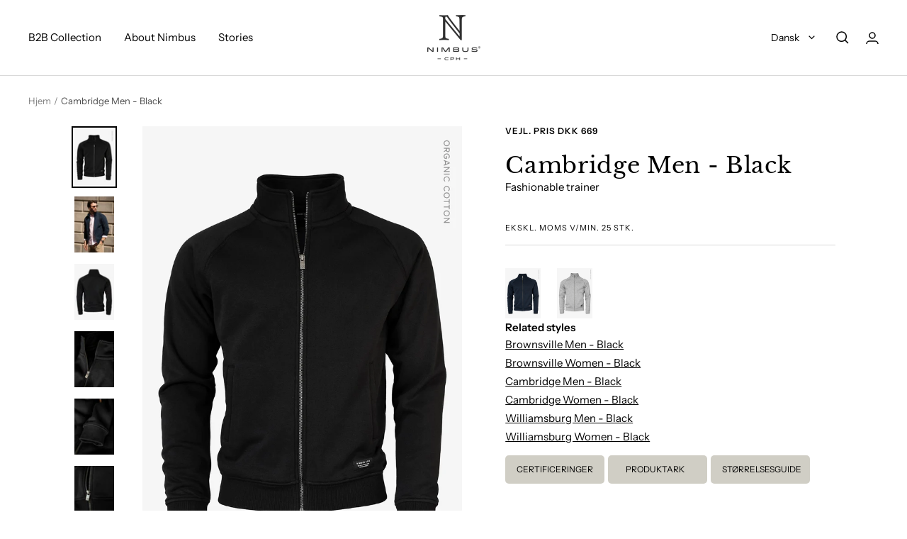

--- FILE ---
content_type: text/html; charset=utf-8
request_url: https://www.nimbus-b2b.dk/products/cambridge-men-black
body_size: 39720
content:















<!doctype html><html class="no-js" lang="da" dir="ltr">
  <head>
    <meta name="facebook-domain-verification" content="t4h0z9o57aofbwymkse12voenkdz95" />
    <meta charset="utf-8">
    <meta name="viewport" content="width=device-width, initial-scale=1.0, height=device-height, minimum-scale=1.0, maximum-scale=1.0">
    <meta name="theme-color" content="#ffffff">

    <title>Cambridge Men - Black</title><meta name="description" content="Denne moderne sweatshirt er produceret i en bagehagelig økologisk bomuldsrig blanding.Det diskrete design med moderigtige og elegante detaljer gør, at denne sweatshirt kan bæres ved flere lejligheder og giver samtidig mulighed for at style den med et mere formelt look. Den børstede fleece og den kortbarberede behandlin"><link rel="canonical" href="https://www.nimbus-b2b.dk/products/cambridge-men-black"><link rel="shortcut icon" href="//www.nimbus-b2b.dk/cdn/shop/files/favicon-16x16_96x96.png?v=1661799601" type="image/png"><link rel="preconnect" href="https://cdn.shopify.com">
    <link rel="dns-prefetch" href="https://productreviews.shopifycdn.com">
    <link rel="dns-prefetch" href="https://www.google-analytics.com"><link rel="preconnect" href="https://fonts.shopifycdn.com" crossorigin><link rel="preload" as="style" href="//www.nimbus-b2b.dk/cdn/shop/t/2/assets/theme.css?v=13902672937640774361710230262">
    <link rel="preload" as="script" href="//www.nimbus-b2b.dk/cdn/shop/t/2/assets/vendor.js?v=31715688253868339281661796184">
    <link rel="preload" as="script" href="//www.nimbus-b2b.dk/cdn/shop/t/2/assets/theme.js?v=140792671605323410121710231311"><link rel="preload" as="fetch" href="/products/cambridge-men-black.js" crossorigin>
      <link rel="preload" as="image" imagesizes="(max-width: 999px) calc(100vw - 48px), 640px" imagesrcset="//www.nimbus-b2b.dk/cdn/shop/products/camb-m-black_400x.jpg?v=1704397525 400w, //www.nimbus-b2b.dk/cdn/shop/products/camb-m-black_500x.jpg?v=1704397525 500w, //www.nimbus-b2b.dk/cdn/shop/products/camb-m-black_600x.jpg?v=1704397525 600w, //www.nimbus-b2b.dk/cdn/shop/products/camb-m-black_700x.jpg?v=1704397525 700w, //www.nimbus-b2b.dk/cdn/shop/products/camb-m-black_800x.jpg?v=1704397525 800w, //www.nimbus-b2b.dk/cdn/shop/products/camb-m-black_900x.jpg?v=1704397525 900w, //www.nimbus-b2b.dk/cdn/shop/products/camb-m-black_1000x.jpg?v=1704397525 1000w, //www.nimbus-b2b.dk/cdn/shop/products/camb-m-black_1100x.jpg?v=1704397525 1100w, //www.nimbus-b2b.dk/cdn/shop/products/camb-m-black_1200x.jpg?v=1704397525 1200w, //www.nimbus-b2b.dk/cdn/shop/products/camb-m-black_1300x.jpg?v=1704397525 1300w, //www.nimbus-b2b.dk/cdn/shop/products/camb-m-black_1400x.jpg?v=1704397525 1400w, //www.nimbus-b2b.dk/cdn/shop/products/camb-m-black_1448x.jpg?v=1704397525 1448w
"><link rel="preload" as="script" href="//www.nimbus-b2b.dk/cdn/shop/t/2/assets/flickity.js?v=176646718982628074891661796183"><meta property="og:type" content="product">
  <meta property="og:title" content="Cambridge Men - Black">
  <meta property="product:price:amount" content="449,00">
  <meta property="product:price:currency" content="DKK"><meta property="og:image" content="http://www.nimbus-b2b.dk/cdn/shop/products/camb-m-black.jpg?v=1704397525">
  <meta property="og:image:secure_url" content="https://www.nimbus-b2b.dk/cdn/shop/products/camb-m-black.jpg?v=1704397525">
  <meta property="og:image:width" content="1448">
  <meta property="og:image:height" content="2048"><meta property="og:description" content="Denne moderne sweatshirt er produceret i en bagehagelig økologisk bomuldsrig blanding.Det diskrete design med moderigtige og elegante detaljer gør, at denne sweatshirt kan bæres ved flere lejligheder og giver samtidig mulighed for at style den med et mere formelt look. Den børstede fleece og den kortbarberede behandlin"><meta property="og:url" content="https://www.nimbus-b2b.dk/products/cambridge-men-black">
<meta property="og:site_name" content="Nimbus® | Official B2B Brand Page | DK"><meta name="twitter:card" content="summary"><meta name="twitter:title" content="Cambridge Men - Black">
  <meta name="twitter:description" content="Denne moderne sweatshirt er produceret i en bagehagelig økologisk bomuldsrig blanding.Det diskrete design med moderigtige og elegante detaljer gør, at denne sweatshirt kan bæres ved flere lejligheder og giver samtidig mulighed for at style den med et mere formelt look. Den børstede fleece og den kortbarberede behandling får den luksuriøse fornemmelse af kvalitet til at vare evigt.
Kæmmet økologisk langfibret bomuld
Børstet inderside med kort barbering
YKK metal lynlås
Tone-i-tone jersey tape ved lynlås
To klassiske frontlommer
"><meta name="twitter:image" content="https://www.nimbus-b2b.dk/cdn/shop/products/camb-m-black_1200x1200_crop_center.jpg?v=1704397525">
  <meta name="twitter:image:alt" content="CAMB M BLACK">
    
  <script type="application/ld+json">
  {
    "@context": "https://schema.org",
    "@type": "Product",
    "offers": [{
          "@type": "Offer",
          "name": "S",
          "availability":"https://schema.org/InStock",
          "price": 449.0,
          "priceCurrency": "DKK",
          "priceValidUntil": "2026-02-04","sku": "CAMB-M-Black_S","url": "/products/cambridge-men-black?variant=49315546136905"
        },
{
          "@type": "Offer",
          "name": "M",
          "availability":"https://schema.org/InStock",
          "price": 449.0,
          "priceCurrency": "DKK",
          "priceValidUntil": "2026-02-04","sku": "CAMB-M-Black_M","url": "/products/cambridge-men-black?variant=49315546169673"
        },
{
          "@type": "Offer",
          "name": "L",
          "availability":"https://schema.org/InStock",
          "price": 449.0,
          "priceCurrency": "DKK",
          "priceValidUntil": "2026-02-04","sku": "CAMB-M-Black_L","url": "/products/cambridge-men-black?variant=49315546202441"
        },
{
          "@type": "Offer",
          "name": "XL",
          "availability":"https://schema.org/InStock",
          "price": 449.0,
          "priceCurrency": "DKK",
          "priceValidUntil": "2026-02-04","sku": "CAMB-M-Black_XL","url": "/products/cambridge-men-black?variant=49315546235209"
        },
{
          "@type": "Offer",
          "name": "2XL",
          "availability":"https://schema.org/InStock",
          "price": 449.0,
          "priceCurrency": "DKK",
          "priceValidUntil": "2026-02-04","sku": "CAMB-M-Black_2XL","url": "/products/cambridge-men-black?variant=49315546267977"
        },
{
          "@type": "Offer",
          "name": "3XL",
          "availability":"https://schema.org/InStock",
          "price": 449.0,
          "priceCurrency": "DKK",
          "priceValidUntil": "2026-02-04","sku": "CAMB-M-Black_3XL","url": "/products/cambridge-men-black?variant=49315546300745"
        },
{
          "@type": "Offer",
          "name": "4XL",
          "availability":"https://schema.org/InStock",
          "price": 449.0,
          "priceCurrency": "DKK",
          "priceValidUntil": "2026-02-04","sku": "CAMB-M-Black_4XL","url": "/products/cambridge-men-black?variant=49315546333513"
        }
],
      "gtin13": "5712094109020",
      "productId": "5712094109020",
    "brand": {
      "@type": "Brand",
      "name": "Nimbus® | Official B2B Brand Page | DK"
    },
    "name": "Cambridge Men - Black",
    "description": "Denne moderne sweatshirt er produceret i en bagehagelig økologisk bomuldsrig blanding.Det diskrete design med moderigtige og elegante detaljer gør, at denne sweatshirt kan bæres ved flere lejligheder og giver samtidig mulighed for at style den med et mere formelt look. Den børstede fleece og den kortbarberede behandling får den luksuriøse fornemmelse af kvalitet til at vare evigt.\nKæmmet økologisk langfibret bomuld\nBørstet inderside med kort barbering\nYKK metal lynlås\nTone-i-tone jersey tape ved lynlås\nTo klassiske frontlommer\n",
    "category": "Sweatshirts \u0026 Hoodies",
    "url": "/products/cambridge-men-black",
    "sku": "CAMB-M-Black_S",
    "image": {
      "@type": "ImageObject",
      "url": "https://www.nimbus-b2b.dk/cdn/shop/products/camb-m-black_1024x.jpg?v=1704397525",
      "image": "https://www.nimbus-b2b.dk/cdn/shop/products/camb-m-black_1024x.jpg?v=1704397525",
      "name": "CAMB M BLACK",
      "width": "1024",
      "height": "1024"
    }
  }
  </script>



  <script type="application/ld+json">
  {
    "@context": "https://schema.org",
    "@type": "BreadcrumbList",
  "itemListElement": [{
      "@type": "ListItem",
      "position": 1,
      "name": "Hjem",
      "item": "https://www.nimbus-b2b.dk"
    },{
          "@type": "ListItem",
          "position": 2,
          "name": "Cambridge Men - Black",
          "item": "https://www.nimbus-b2b.dk/products/cambridge-men-black"
        }]
  }
  </script>

    <link rel="preload" href="//www.nimbus-b2b.dk/cdn/fonts/libre_baskerville/librebaskerville_n4.2ec9ee517e3ce28d5f1e6c6e75efd8a97e59c189.woff2" as="font" type="font/woff2" crossorigin><link rel="preload" href="//www.nimbus-b2b.dk/cdn/fonts/instrument_sans/instrumentsans_n4.db86542ae5e1596dbdb28c279ae6c2086c4c5bfa.woff2" as="font" type="font/woff2" crossorigin><style>
  /* Typography (heading) */
  @font-face {
  font-family: "Libre Baskerville";
  font-weight: 400;
  font-style: normal;
  font-display: swap;
  src: url("//www.nimbus-b2b.dk/cdn/fonts/libre_baskerville/librebaskerville_n4.2ec9ee517e3ce28d5f1e6c6e75efd8a97e59c189.woff2") format("woff2"),
       url("//www.nimbus-b2b.dk/cdn/fonts/libre_baskerville/librebaskerville_n4.323789551b85098885c8eccedfb1bd8f25f56007.woff") format("woff");
}

@font-face {
  font-family: "Libre Baskerville";
  font-weight: 400;
  font-style: italic;
  font-display: swap;
  src: url("//www.nimbus-b2b.dk/cdn/fonts/libre_baskerville/librebaskerville_i4.9b1c62038123f2ff89e0d72891fc2421add48a40.woff2") format("woff2"),
       url("//www.nimbus-b2b.dk/cdn/fonts/libre_baskerville/librebaskerville_i4.d5032f0d77e668619cab9a3b6ff7c45700fd5f7c.woff") format("woff");
}

/* Typography (body) */
  @font-face {
  font-family: "Instrument Sans";
  font-weight: 400;
  font-style: normal;
  font-display: swap;
  src: url("//www.nimbus-b2b.dk/cdn/fonts/instrument_sans/instrumentsans_n4.db86542ae5e1596dbdb28c279ae6c2086c4c5bfa.woff2") format("woff2"),
       url("//www.nimbus-b2b.dk/cdn/fonts/instrument_sans/instrumentsans_n4.510f1b081e58d08c30978f465518799851ef6d8b.woff") format("woff");
}

@font-face {
  font-family: "Instrument Sans";
  font-weight: 400;
  font-style: italic;
  font-display: swap;
  src: url("//www.nimbus-b2b.dk/cdn/fonts/instrument_sans/instrumentsans_i4.028d3c3cd8d085648c808ceb20cd2fd1eb3560e5.woff2") format("woff2"),
       url("//www.nimbus-b2b.dk/cdn/fonts/instrument_sans/instrumentsans_i4.7e90d82df8dee29a99237cd19cc529d2206706a2.woff") format("woff");
}

@font-face {
  font-family: "Instrument Sans";
  font-weight: 600;
  font-style: normal;
  font-display: swap;
  src: url("//www.nimbus-b2b.dk/cdn/fonts/instrument_sans/instrumentsans_n6.27dc66245013a6f7f317d383a3cc9a0c347fb42d.woff2") format("woff2"),
       url("//www.nimbus-b2b.dk/cdn/fonts/instrument_sans/instrumentsans_n6.1a71efbeeb140ec495af80aad612ad55e19e6d0e.woff") format("woff");
}

@font-face {
  font-family: "Instrument Sans";
  font-weight: 600;
  font-style: italic;
  font-display: swap;
  src: url("//www.nimbus-b2b.dk/cdn/fonts/instrument_sans/instrumentsans_i6.ba8063f6adfa1e7ffe690cc5efa600a1e0a8ec32.woff2") format("woff2"),
       url("//www.nimbus-b2b.dk/cdn/fonts/instrument_sans/instrumentsans_i6.a5bb29b76a0bb820ddaa9417675a5d0bafaa8c1f.woff") format("woff");
}

:root {--heading-color: 0, 0, 0;
    --text-color: 0, 0, 0;
    --background: 255, 255, 255;
    --secondary-background: 245, 245, 245;
    --border-color: 217, 217, 217;
    --border-color-darker: 153, 153, 153;
    --success-color: 60, 110, 113;
    --success-background: 216, 226, 227;
    --error-color: 222, 42, 42;
    --error-background: 253, 240, 240;
    --primary-button-background: 159, 153, 141;
    --primary-button-text-color: 234, 232, 227;
    --secondary-button-background: 223, 223, 223;
    --secondary-button-text-color: 46, 46, 46;
    --product-star-rating: 246, 164, 41;
    --product-on-sale-accent: 222, 43, 43;
    --product-sold-out-accent: 91, 91, 91;
    --product-custom-label-background: 5, 30, 56;
    --product-custom-label-text-color: 255, 255, 255;
    --product-custom-label-2-background: 46, 158, 123;
    --product-custom-label-2-text-color: 255, 255, 255;
    --product-low-stock-text-color: 222, 43, 43;
    --product-in-stock-text-color: 46, 158, 123;
    --loading-bar-background: 0, 0, 0;

    /* We duplicate some "base" colors as root colors, which is useful to use on drawer elements or popover without. Those should not be overridden to avoid issues */
    --root-heading-color: 0, 0, 0;
    --root-text-color: 0, 0, 0;
    --root-background: 255, 255, 255;
    --root-border-color: 217, 217, 217;
    --root-primary-button-background: 159, 153, 141;
    --root-primary-button-text-color: 234, 232, 227;

    --base-font-size: 15px;
    --heading-font-family: "Libre Baskerville", serif;
    --heading-font-weight: 400;
    --heading-font-style: normal;
    --heading-text-transform: normal;
    --text-font-family: "Instrument Sans", sans-serif;
    --text-font-weight: 400;
    --text-font-style: normal;
    --text-font-bold-weight: 600;

    /* Typography (font size) */
    --heading-xxsmall-font-size: 10px;
    --heading-xsmall-font-size: 10px;
    --heading-small-font-size: 11px;
    --heading-large-font-size: 32px;
    --heading-h1-font-size: 32px;
    --heading-h2-font-size: 28px;
    --heading-h3-font-size: 26px;
    --heading-h4-font-size: 22px;
    --heading-h5-font-size: 18px;
    --heading-h6-font-size: 16px;

    /* Control the look and feel of the theme by changing radius of various elements */
    --button-border-radius: 2px;
    --block-border-radius: 0px;
    --block-border-radius-reduced: 0px;
    --color-swatch-border-radius: 100%;

    /* Button size */
    --button-height: 48px;
    --button-small-height: 40px;

    /* Form related */
    --form-input-field-height: 48px;
    --form-input-gap: 16px;
    --form-submit-margin: 24px;

    /* Product listing related variables */
    --product-list-block-spacing: 32px;

    /* Video related */
    --play-button-background: 255, 255, 255;
    --play-button-arrow: 0, 0, 0;

    /* RTL support */
    --transform-logical-flip: 1;
    --transform-origin-start: left;
    --transform-origin-end: right;

    /* Other */
    --zoom-cursor-svg-url: url(//www.nimbus-b2b.dk/cdn/shop/t/2/assets/zoom-cursor.svg?v=172829407222261240431661796213);
   /*  --arrow-right-svg-url: url(//www.nimbus-b2b.dk/cdn/shop/t/2/assets/arrow-right.svg.liquid?v=123089411669955241051661796183);
    --arrow-left-svg-url: url(//www.nimbus-b2b.dk/cdn/shop/t/2/assets/arrow-left.svg.liquid?v=27084394314039819241661796183); */
    --arrow-right-svg-url: pointer;
    --arrow-left-svg-url: pointer; 

    /* Some useful variables that we can reuse in our CSS. Some explanation are needed for some of them:
       - container-max-width-minus-gutters: represents the container max width without the edge gutters
       - container-outer-width: considering the screen width, represent all the space outside the container
       - container-outer-margin: same as container-outer-width but get set to 0 inside a container
       - container-inner-width: the effective space inside the container (minus gutters)
       - grid-column-width: represents the width of a single column of the grid
       - vertical-breather: this is a variable that defines the global "spacing" between sections, and inside the section
                            to create some "breath" and minimum spacing
     */
    --container-max-width: 1600px;
    --container-gutter: 24px;
    --container-max-width-minus-gutters: calc(var(--container-max-width) - (var(--container-gutter)) * 2);
    --container-outer-width: max(calc((100vw - var(--container-max-width-minus-gutters)) / 2), var(--container-gutter));
    --container-outer-margin: var(--container-outer-width);
    --container-inner-width: calc(100vw - var(--container-outer-width) * 2);

    --grid-column-count: 10;
    --grid-gap: 24px;
    --grid-column-width: calc((100vw - var(--container-outer-width) * 2 - var(--grid-gap) * (var(--grid-column-count) - 1)) / var(--grid-column-count));

    --vertical-breather: 36px;
    --vertical-breather-tight: 36px;

    /* Shopify related variables */
    --payment-terms-background-color: #ffffff;
  }

  @media screen and (min-width: 741px) {
    :root {
      --container-gutter: 40px;
      --grid-column-count: 20;
      --vertical-breather: 48px;
      --vertical-breather-tight: 48px;

      /* Typography (font size) */
      --heading-xsmall-font-size: 11px;
      --heading-small-font-size: 12px;
      --heading-large-font-size: 48px;
      --heading-h1-font-size: 48px;
      --heading-h2-font-size: 36px;
      --heading-h3-font-size: 30px;
      --heading-h4-font-size: 22px;
      --heading-h5-font-size: 18px;
      --heading-h6-font-size: 16px;

      /* Form related */
      --form-input-field-height: 52px;
      --form-submit-margin: 32px;

      /* Button size */
      --button-height: 52px;
      --button-small-height: 44px;
    }
  }

  @media screen and (min-width: 1200px) {
    :root {
      --vertical-breather: 64px;
      --vertical-breather-tight: 48px;
      --product-list-block-spacing: 48px;

      /* Typography */
      --heading-large-font-size: 58px;
      --heading-h1-font-size: 50px;
      --heading-h2-font-size: 44px;
      --heading-h3-font-size: 32px;
      --heading-h4-font-size: 26px;
      --heading-h5-font-size: 22px;
      --heading-h6-font-size: 16px;
    }
  }

  @media screen and (min-width: 1600px) {
    :root {
      --vertical-breather: 64px;
      --vertical-breather-tight: 48px;
    }
  }
</style>
    <script>
  // This allows to expose several variables to the global scope, to be used in scripts
  window.themeVariables = {
    settings: {
      direction: "ltr",
      pageType: "product",
      cartCount: 0,
      moneyFormat: "{{amount_with_comma_separator}} kr",
      moneyWithCurrencyFormat: "{{amount_with_comma_separator}} DKK",
      showVendor: false,
      discountMode: "saving",
      currencyCodeEnabled: false,
      searchMode: "product,article,collection",
      searchUnavailableProducts: "show",
      cartType: "drawer",
      cartCurrency: "DKK",
      mobileZoomFactor: 2.5
    },

    routes: {
      host: "www.nimbus-b2b.dk",
      rootUrl: "\/",
      rootUrlWithoutSlash: '',
      cartUrl: "\/cart",
      cartAddUrl: "\/cart\/add",
      cartChangeUrl: "\/cart\/change",
      searchUrl: "\/search",
      predictiveSearchUrl: "\/search\/suggest",
      productRecommendationsUrl: "\/recommendations\/products"
    },

    strings: {
      accessibilityDelete: "Slet",
      accessibilityClose: "Luk",
      collectionSoldOut: "",
      collectionDiscount: "",
      productSalePrice: "",
      productRegularPrice: "Pris",
      productFormUnavailable: "Ikke tilgængelig",
      productFormSoldOut: "Udsolgt",
      productFormPreOrder: "",
      productFormAddToCart: "Tilføj til kurv",
      searchNoResults: "Vi fandt ingen resultater.",
      searchNewSearch: "Søg igen",
      searchProducts: "Produkter",
      searchArticles: "Artikler",
      searchPages: "Landingssider",
      searchCollections: "Samlinger",
      cartViewCart: "Se kurv",
      cartItemAdded: "Produkt tilføjet",
      cartItemAddedShort: "Produkt tilføjet",
      cartAddOrderNote: "Tilføj reference",
      cartEditOrderNote: "Ændre reference",
      shippingEstimatorNoResults: "",
      shippingEstimatorOneResult: "",
      shippingEstimatorMultipleResults: "",
      shippingEstimatorError: ""
    },

    libs: {
      flickity: "\/\/www.nimbus-b2b.dk\/cdn\/shop\/t\/2\/assets\/flickity.js?v=176646718982628074891661796183",
      photoswipe: "\/\/www.nimbus-b2b.dk\/cdn\/shop\/t\/2\/assets\/photoswipe.js?v=132268647426145925301661796184",
      qrCode: "\/\/www.nimbus-b2b.dk\/cdn\/shopifycloud\/storefront\/assets\/themes_support\/vendor\/qrcode-3f2b403b.js"
    },

    breakpoints: {
      phone: 'screen and (max-width: 740px)',
      tablet: 'screen and (min-width: 741px) and (max-width: 999px)',
      tabletAndUp: 'screen and (min-width: 741px)',
      pocket: 'screen and (max-width: 999px)',
      lap: 'screen and (min-width: 1000px) and (max-width: 1199px)',
      lapAndUp: 'screen and (min-width: 1000px)',
      desktop: 'screen and (min-width: 1200px)',
      wide: 'screen and (min-width: 1400px)'
    }
  };

  window.addEventListener('pageshow', async () => {
    const cartContent = await (await fetch(`${window.themeVariables.routes.cartUrl}.js`, {cache: 'reload'})).json();
    document.documentElement.dispatchEvent(new CustomEvent('cart:refresh', {detail: {cart: cartContent}}));
  });

  if ('noModule' in HTMLScriptElement.prototype) {
    // Old browsers (like IE) that does not support module will be considered as if not executing JS at all
    document.documentElement.className = document.documentElement.className.replace('no-js', 'js');

    requestAnimationFrame(() => {
      const viewportHeight = (window.visualViewport ? window.visualViewport.height : document.documentElement.clientHeight);
      document.documentElement.style.setProperty('--window-height',viewportHeight + 'px');
    });
  }// We save the product ID in local storage to be eventually used for recently viewed section
    try {
      const items = JSON.parse(localStorage.getItem('theme:recently-viewed-products') || '[]');

      // We check if the current product already exists, and if it does not, we add it at the start
      if (!items.includes(8842614997321)) {
        items.unshift(8842614997321);
      }

      localStorage.setItem('theme:recently-viewed-products', JSON.stringify(items.slice(0, 20)));
    } catch (e) {
      // Safari in private mode does not allow setting item, we silently fail
    }</script>

    <link rel="stylesheet" href="//www.nimbus-b2b.dk/cdn/shop/t/2/assets/theme.css?v=13902672937640774361710230262">

    <script src="//www.nimbus-b2b.dk/cdn/shop/t/2/assets/vendor.js?v=31715688253868339281661796184" defer></script>
    <script src="//www.nimbus-b2b.dk/cdn/shop/t/2/assets/theme.js?v=140792671605323410121710231311" defer></script>
    <script src="//www.nimbus-b2b.dk/cdn/shop/t/2/assets/custom.js?v=49653062842287734581669982885" defer></script>

    
  <script>window.performance && window.performance.mark && window.performance.mark('shopify.content_for_header.start');</script><meta id="shopify-digital-wallet" name="shopify-digital-wallet" content="/62226170030/digital_wallets/dialog">
<link rel="alternate" type="application/json+oembed" href="https://www.nimbus-b2b.dk/products/cambridge-men-black.oembed">
<script async="async" src="/checkouts/internal/preloads.js?locale=da-DK"></script>
<script id="shopify-features" type="application/json">{"accessToken":"6d647b53c41692d8bf569ce49b1bbb41","betas":["rich-media-storefront-analytics"],"domain":"www.nimbus-b2b.dk","predictiveSearch":true,"shopId":62226170030,"locale":"da"}</script>
<script>var Shopify = Shopify || {};
Shopify.shop = "nimbus-dk.myshopify.com";
Shopify.locale = "da";
Shopify.currency = {"active":"DKK","rate":"1.0"};
Shopify.country = "DK";
Shopify.theme = {"name":"Theme export  nimbus-focal-myshopify-com-focal ...","id":130753822894,"schema_name":"Focal","schema_version":"8.8.1","theme_store_id":null,"role":"main"};
Shopify.theme.handle = "null";
Shopify.theme.style = {"id":null,"handle":null};
Shopify.cdnHost = "www.nimbus-b2b.dk/cdn";
Shopify.routes = Shopify.routes || {};
Shopify.routes.root = "/";</script>
<script type="module">!function(o){(o.Shopify=o.Shopify||{}).modules=!0}(window);</script>
<script>!function(o){function n(){var o=[];function n(){o.push(Array.prototype.slice.apply(arguments))}return n.q=o,n}var t=o.Shopify=o.Shopify||{};t.loadFeatures=n(),t.autoloadFeatures=n()}(window);</script>
<script id="shop-js-analytics" type="application/json">{"pageType":"product"}</script>
<script defer="defer" async type="module" src="//www.nimbus-b2b.dk/cdn/shopifycloud/shop-js/modules/v2/client.init-shop-cart-sync_ByjAFD2B.da.esm.js"></script>
<script defer="defer" async type="module" src="//www.nimbus-b2b.dk/cdn/shopifycloud/shop-js/modules/v2/chunk.common_D-UimmQe.esm.js"></script>
<script defer="defer" async type="module" src="//www.nimbus-b2b.dk/cdn/shopifycloud/shop-js/modules/v2/chunk.modal_C_zrfWbZ.esm.js"></script>
<script type="module">
  await import("//www.nimbus-b2b.dk/cdn/shopifycloud/shop-js/modules/v2/client.init-shop-cart-sync_ByjAFD2B.da.esm.js");
await import("//www.nimbus-b2b.dk/cdn/shopifycloud/shop-js/modules/v2/chunk.common_D-UimmQe.esm.js");
await import("//www.nimbus-b2b.dk/cdn/shopifycloud/shop-js/modules/v2/chunk.modal_C_zrfWbZ.esm.js");

  window.Shopify.SignInWithShop?.initShopCartSync?.({"fedCMEnabled":true,"windoidEnabled":true});

</script>
<script>(function() {
  var isLoaded = false;
  function asyncLoad() {
    if (isLoaded) return;
    isLoaded = true;
    var urls = ["https:\/\/chimpstatic.com\/mcjs-connected\/js\/users\/993196931068ebc8e2307c00f\/a1be1ffba09cddedac91ac2a9.js?shop=nimbus-dk.myshopify.com","\/\/cdn.shopify.com\/proxy\/31cbfaf2be2f2e0544eab5704543ddaa99ef7f105250dcf10903b3fe649fb12e\/b2b-solution.bsscommerce.com\/js\/bss-b2b-cp.js?shop=nimbus-dk.myshopify.com\u0026sp-cache-control=cHVibGljLCBtYXgtYWdlPTkwMA","https:\/\/cdn.nfcube.com\/instafeed-bccbe19e9600c1bf1e1c872106436820.js?shop=nimbus-dk.myshopify.com","https:\/\/na.shgcdn3.com\/pixel-collector.js?shop=nimbus-dk.myshopify.com"];
    for (var i = 0; i < urls.length; i++) {
      var s = document.createElement('script');
      s.type = 'text/javascript';
      s.async = true;
      s.src = urls[i];
      var x = document.getElementsByTagName('script')[0];
      x.parentNode.insertBefore(s, x);
    }
  };
  if(window.attachEvent) {
    window.attachEvent('onload', asyncLoad);
  } else {
    window.addEventListener('load', asyncLoad, false);
  }
})();</script>
<script id="__st">var __st={"a":62226170030,"offset":3600,"reqid":"ecb3a22c-1add-4262-bc19-b94e260d29e6-1769333969","pageurl":"www.nimbus-b2b.dk\/products\/cambridge-men-black","u":"1e2f7d523b8e","p":"product","rtyp":"product","rid":8842614997321};</script>
<script>window.ShopifyPaypalV4VisibilityTracking = true;</script>
<script id="form-persister">!function(){'use strict';const t='contact',e='new_comment',n=[[t,t],['blogs',e],['comments',e],[t,'customer']],o='password',r='form_key',c=['recaptcha-v3-token','g-recaptcha-response','h-captcha-response',o],s=()=>{try{return window.sessionStorage}catch{return}},i='__shopify_v',u=t=>t.elements[r],a=function(){const t=[...n].map((([t,e])=>`form[action*='/${t}']:not([data-nocaptcha='true']) input[name='form_type'][value='${e}']`)).join(',');var e;return e=t,()=>e?[...document.querySelectorAll(e)].map((t=>t.form)):[]}();function m(t){const e=u(t);a().includes(t)&&(!e||!e.value)&&function(t){try{if(!s())return;!function(t){const e=s();if(!e)return;const n=u(t);if(!n)return;const o=n.value;o&&e.removeItem(o)}(t);const e=Array.from(Array(32),(()=>Math.random().toString(36)[2])).join('');!function(t,e){u(t)||t.append(Object.assign(document.createElement('input'),{type:'hidden',name:r})),t.elements[r].value=e}(t,e),function(t,e){const n=s();if(!n)return;const r=[...t.querySelectorAll(`input[type='${o}']`)].map((({name:t})=>t)),u=[...c,...r],a={};for(const[o,c]of new FormData(t).entries())u.includes(o)||(a[o]=c);n.setItem(e,JSON.stringify({[i]:1,action:t.action,data:a}))}(t,e)}catch(e){console.error('failed to persist form',e)}}(t)}const f=t=>{if('true'===t.dataset.persistBound)return;const e=function(t,e){const n=function(t){return'function'==typeof t.submit?t.submit:HTMLFormElement.prototype.submit}(t).bind(t);return function(){let t;return()=>{t||(t=!0,(()=>{try{e(),n()}catch(t){(t=>{console.error('form submit failed',t)})(t)}})(),setTimeout((()=>t=!1),250))}}()}(t,(()=>{m(t)}));!function(t,e){if('function'==typeof t.submit&&'function'==typeof e)try{t.submit=e}catch{}}(t,e),t.addEventListener('submit',(t=>{t.preventDefault(),e()})),t.dataset.persistBound='true'};!function(){function t(t){const e=(t=>{const e=t.target;return e instanceof HTMLFormElement?e:e&&e.form})(t);e&&m(e)}document.addEventListener('submit',t),document.addEventListener('DOMContentLoaded',(()=>{const e=a();for(const t of e)f(t);var n;n=document.body,new window.MutationObserver((t=>{for(const e of t)if('childList'===e.type&&e.addedNodes.length)for(const t of e.addedNodes)1===t.nodeType&&'FORM'===t.tagName&&a().includes(t)&&f(t)})).observe(n,{childList:!0,subtree:!0,attributes:!1}),document.removeEventListener('submit',t)}))}()}();</script>
<script integrity="sha256-4kQ18oKyAcykRKYeNunJcIwy7WH5gtpwJnB7kiuLZ1E=" data-source-attribution="shopify.loadfeatures" defer="defer" src="//www.nimbus-b2b.dk/cdn/shopifycloud/storefront/assets/storefront/load_feature-a0a9edcb.js" crossorigin="anonymous"></script>
<script data-source-attribution="shopify.dynamic_checkout.dynamic.init">var Shopify=Shopify||{};Shopify.PaymentButton=Shopify.PaymentButton||{isStorefrontPortableWallets:!0,init:function(){window.Shopify.PaymentButton.init=function(){};var t=document.createElement("script");t.src="https://www.nimbus-b2b.dk/cdn/shopifycloud/portable-wallets/latest/portable-wallets.da.js",t.type="module",document.head.appendChild(t)}};
</script>
<script data-source-attribution="shopify.dynamic_checkout.buyer_consent">
  function portableWalletsHideBuyerConsent(e){var t=document.getElementById("shopify-buyer-consent"),n=document.getElementById("shopify-subscription-policy-button");t&&n&&(t.classList.add("hidden"),t.setAttribute("aria-hidden","true"),n.removeEventListener("click",e))}function portableWalletsShowBuyerConsent(e){var t=document.getElementById("shopify-buyer-consent"),n=document.getElementById("shopify-subscription-policy-button");t&&n&&(t.classList.remove("hidden"),t.removeAttribute("aria-hidden"),n.addEventListener("click",e))}window.Shopify?.PaymentButton&&(window.Shopify.PaymentButton.hideBuyerConsent=portableWalletsHideBuyerConsent,window.Shopify.PaymentButton.showBuyerConsent=portableWalletsShowBuyerConsent);
</script>
<script data-source-attribution="shopify.dynamic_checkout.cart.bootstrap">document.addEventListener("DOMContentLoaded",(function(){function t(){return document.querySelector("shopify-accelerated-checkout-cart, shopify-accelerated-checkout")}if(t())Shopify.PaymentButton.init();else{new MutationObserver((function(e,n){t()&&(Shopify.PaymentButton.init(),n.disconnect())})).observe(document.body,{childList:!0,subtree:!0})}}));
</script>
<script id='scb4127' type='text/javascript' async='' src='https://www.nimbus-b2b.dk/cdn/shopifycloud/privacy-banner/storefront-banner.js'></script>
<script>window.performance && window.performance.mark && window.performance.mark('shopify.content_for_header.end');</script>
  





  <script type="text/javascript">
    
      window.__shgMoneyFormat = window.__shgMoneyFormat || {"DKK":{"currency":"DKK","currency_symbol":"kr","currency_symbol_location":"right","decimal_places":2,"decimal_separator":",","thousands_separator":"."}};
    
    window.__shgCurrentCurrencyCode = window.__shgCurrentCurrencyCode || {
      currency: "DKK",
      currency_symbol: "kr.",
      decimal_separator: ".",
      thousands_separator: ",",
      decimal_places: 2,
      currency_symbol_location: "left"
    };
  </script>



  
<!-- Start of Sleeknote signup and lead generation tool - www.sleeknote.com -->
<script id="sleeknoteScript" type="text/javascript">
	(function () {
		var sleeknoteScriptTag = document.createElement("script");
		sleeknoteScriptTag.type = "text/javascript";
		sleeknoteScriptTag.charset = "utf-8";
		sleeknoteScriptTag.src = ("//sleeknotecustomerscripts.sleeknote.com/21001.js");
		var s = document.getElementById("sleeknoteScript"); 
		s.parentNode.insertBefore(sleeknoteScriptTag, s); 
	})();
</script>
<!-- End of Sleeknote signup and lead generation tool - www.sleeknote.com -->
                
  

<script type="text/javascript">
  
    window.SHG_CUSTOMER = null;
  
</script>







<!-- BEGIN app block: shopify://apps/bss-b2b-solution/blocks/config-header/451233f2-9631-4c49-8b6f-057e4ebcde7f -->

<script id="bss-b2b-config-data">
  	if (typeof BSS_B2B == 'undefined') {
  		var BSS_B2B = {};
	}

	
        BSS_B2B.storeId = 6366;
        BSS_B2B.currentPlan = "false";
        BSS_B2B.planCode = "advanced";
        BSS_B2B.shopModules = JSON.parse('[{"code":"qb","status":0},{"code":"cp","status":1},{"code":"act","status":1},{"code":"form","status":0},{"code":"tax_exempt","status":0},{"code":"amo","status":0},{"code":"mc","status":0},{"code":"public_api","status":0},{"code":"dc","status":0},{"code":"cart_note","status":1},{"code":"mo","status":0},{"code":"tax_display","status":0},{"code":"sr","status":0},{"code":"bogo","status":0},{"code":"qi","status":0},{"code":"ef","status":0},{"code":"pl","status":0}]');
        BSS_B2B.version = 1;
        var bssB2bApiServer = "https://b2b-solution-api.bsscommerce.com";
        var bssB2bCmsUrl = "https://b2b-solution.bsscommerce.com";
        var bssGeoServiceUrl = "https://geo-ip-service.bsscommerce.com";
        var bssB2bCheckoutUrl = "https://b2b-solution-checkout.bsscommerce.com";
    

	
		BSS_B2B.integrationApp = null;
	

	

	
		
		
		BSS_B2B.configData = [].concat([{"i":2152931564,"n":"Seller ApS - 31/01/26 ","at":3,"ci":"8815797076297","mct":0,"pct":1,"pi":"8842618995017,8842618700105,8842616799561,8981976580425,9522783617353,9511807648073,9522784272713,9522784239945,8842617880905,8842617553225,8842617160009,8842618732873,8842619748681,8842619289929,8842619060553,8842618241353,8842616766793,8842616406345,8842616013129,8842616209737","xpct":0,"dt":2,"dv":"50.00","sd":"2025-10-01T09:15:08.000Z","ed":"2026-02-01T10:15:08.000Z","st":"11:15:00","et":"11:15:00","ef":0,"eed":1,"t":"YEQ43KIA9TLe56ETiDQuD10L8ZO1u5ALWbgggRPyZvQ="},{"i":2148284453,"n":"Specialpris - Kaffka - PORT - 31.01.26","p":48,"at":3,"ci":"6078176821422,6203884437678,7129788219721,8800160186697","mct":0,"pct":1,"pi":"8842591109449,8842590880073,8842590716233,8842590519625,8842590388553,8842590257481,8842591666505,8842591535433,8842591437129","xpct":0,"dt":2,"dv":"53.44","sd":"2024-02-29T08:34:00.000Z","ed":"2026-01-31T23:00:00.000Z","st":"09:34:00","et":"09:34:00","ef":0,"eed":1,"t":"ovG+zU2vuDoNBF/FLJmuucs4xteBbnbUg/5R6GIGOOk="},{"i":2148284456,"n":"Specialpris - Kaffka - SEDO - 31.01.26","p":49,"at":3,"ci":"6078176821422,6203884437678,7129788219721,8800160186697","mct":0,"pct":1,"pi":"8842588750153,8842588553545,8842587898185,8842587734345","xpct":0,"dt":2,"dv":"53.91","sd":"2024-02-29T08:46:00.000Z","ed":"2026-01-31T23:00:00.000Z","st":"09:46:00","et":"09:46:00","ef":0,"eed":1,"t":"vYCnR57x7j0LTiAScw+D2WW22WiUUCVCBqGdTubWpc8="},{"i":2147884944,"n":"Specialpris - Brookhaven - Winther & Winther","p":50,"at":3,"ci":"6078176657582,6078177018030","mct":0,"pct":1,"pi":"7781082824878,7781082628270","xpct":0,"dt":0,"dv":"335.00","ef":0,"eed":0,"t":"hEHJaEiE5bI5WJkeufcwckf2aKQ3VGXxSpRFF+xNm0k="},{"i":2148284451,"n":"Specialpris Kaffka - HARV - 31.01.26","p":50,"at":3,"ci":"6078176821422,6203884437678,7129788219721,8800160186697","mct":0,"pct":1,"pi":"8842601169225,8842600776009,8842600546633,8842600284489,8842600186185,8842600055113,8842599924041,8842599792969,8842599661897,8842602873161,8842602807625,8842602611017,8842599498057,8842599334217,8842599170377,8842600972617,8842600677705,8842600415561,8842600218953,8842601398601,8842601267529,8842600120649,8842599989577,8842599858505","xpct":0,"dt":2,"dv":"51.97","sd":"2024-02-29T08:32:00.000Z","ed":"2026-01-31T23:00:00.000Z","st":"09:32:00","et":"09:32:00","ef":0,"eed":1,"t":"lt7R7pYmsaQt87qtVE24hWyQeArMoN91EaXTLoqk8hM="},{"i":2148284452,"n":"Specialpris - Kaffka - PRIN - 31.01.26","p":50,"at":3,"ci":"6078176821422,6203884437678,7129788219721,8800160186697","mct":0,"pct":1,"pi":"8805869715785,8805869027657,8805869158729","xpct":0,"dt":0,"dv":"120.00","sd":"2024-02-29T08:33:00.000Z","ed":"2026-01-31T23:00:00.000Z","st":"09:33:00","et":"09:33:00","ef":0,"eed":1,"t":"AjtIC3Kmrh2DvHESealEAh2wse4O1JUPvqeeg7ftiEU="},{"i":2148284454,"n":"Specialpris - Kaffka - BRIG - 31.01.26","p":50,"at":3,"ci":"6078176821422,6203884437678,7129788219721,8800160186697","mct":0,"pct":1,"pi":"8842616013129,8842616209737,8842616406345,8842616766793,8842617160009,8842617553225,8842617880905,8842618241353,8842618732873,8842619060553,8842619289929,8842619748681","xpct":0,"dt":2,"dv":"53.45","sd":"2024-02-29T08:35:00.000Z","ed":"2026-01-31T23:00:00.000Z","st":"09:35:00","et":"09:35:00","ef":0,"eed":1,"t":"ipxko2ACXUBIJlkKxJrO4Rcmw+E+Lx2SagwpwBoVemM="},{"i":2148284455,"n":"Specialpris - Kaffka - HUDS - 31.01.26","p":50,"at":3,"ci":"6078176821422,6203884437678,7129788219721,8800160186697","mct":0,"pct":1,"pi":"8805868699977,8805868798281,8842598515017,8842599694665","xpct":0,"dt":0,"dv":"267.00","sd":"2024-02-29T08:44:00.000Z","ed":"2026-01-31T23:00:00.000Z","st":"09:44:00","et":"09:44:00","ef":0,"eed":1,"t":"LsWrtdZcp90Xif9oPgH5+kPOKTu0AGrUh3HQhhyNl4I="},{"i":2148284457,"n":"Specialpris - Kaffka - HLAN - 31.01.26","p":50,"at":3,"ci":"6078176821422,6203884437678,7129788219721,8800160186697","mct":0,"pct":1,"pi":"8805870043465,8805869289801","xpct":0,"dt":2,"dv":"53.16","sd":"2024-02-29T08:47:00.000Z","ed":"2026-01-31T23:00:00.000Z","st":"09:47:00","et":"09:47:00","ef":0,"eed":1,"t":"KdQGZDshNCSpH71WJwbwgtzkb/DjT6FnuBjzdYcaTyU="},{"i":2148299040,"n":"Specialpris - Comtec - 31-12-24","p":50,"at":3,"ci":"6078173839534,6078176592046","mct":0,"pct":1,"pi":"8842594058569,8842593894729,8842594451785,8842594156873","xpct":0,"dt":2,"dv":"53.98","sd":"2024-03-15T06:41:00.000Z","ed":"2025-12-31T00:00:00.000Z","st":"07:41:00","et":"07:41:00","ef":0,"eed":1,"t":"5ONm7V3hhGah6qNeP2y8DbeOb981qSRtNk4bRDVTnmA="},{"i":2148299042,"n":"Specialpris - Prologo - 31-01-26","p":50,"at":3,"ci":"6078175183022,6096836034734","mct":0,"pct":1,"pi":"8842589241673,8842589176137,8842588979529,8842588946761,8842588815689,8842588651849,8842588455241,8842589995337,8842589864265,8842589569353,8842589438281,8842591109449,8842590880073,8842590716233,8842590519625,8842590388553,8842590257481,8842591666505,8842591535433,8842591437129","xpct":0,"dt":2,"dv":"53.30","sd":"2024-03-15T06:42:00.000Z","ed":"2026-02-01T01:00:00.000Z","st":"07:42:00","et":"07:42:00","ef":0,"eed":1,"t":"ikbtR7dfR3BQIC0ckmfxXre8mrArZ8ImXjeAMWxj3Bo="},{"i":2148837949,"n":"Specialpris - SJEB - PORT - 31-08-24","p":50,"at":3,"ci":"7442209440073,7442210652489","mct":0,"pct":1,"pi":"8842591109449,8842590880073,8842590716233,8842590519625,8842590388553,8842590257481,8842591666505,8842591535433,8842591437129","xpct":0,"dt":0,"dv":"199.00","sd":"2024-06-06T07:04:42.000Z","ed":"2024-09-01T07:02:25.000Z","st":"09:04:00","et":"09:04:00","ef":0,"eed":1,"t":"6/956zRLhCW+ADaabZ0dyR5r8Zy8Pt+e4uXvd6VwyMg="},{"i":2152498616,"n":"Specialpris - SJEB - AVAL - 31-10-25","p":50,"at":3,"ci":"7442209440073,7442210652489,6078176985262,8665291587913,9109105312073,7398962659657,9107818938697,9075778781513,8315123695945,8240061284681,7240072364361,7398964166985,7688179286345,7284344619337,7572351779145,8331173626185,9084162638153","mct":0,"pct":1,"pi":"9580503728457,9580502679881,9580503007561,9580503040329","xpct":0,"dt":2,"dv":"52.00","sd":"2024-06-06T07:04:42.000Z","ed":"2025-11-01T08:02:25.000Z","st":"09:04:00","et":"09:04:00","ef":0,"eed":1,"t":"KoG4zbIZxmznJdQInu1Qqf8LYbg5cyrF9wxkZuJVaI0="},{"i":2148900186,"n":"Specialpris Dybdahl- OLYM - 31-01-26","p":50,"at":3,"ci":"7046651183433,7656812183881,8976540238153,9623811260745","mct":0,"pct":1,"pi":"8842594058569,8842593894729,8842594451785,8842594156873","xpct":0,"dt":0,"dv":"298.00","sd":"2024-06-10T07:29:36.000Z","ed":"2026-02-01T08:28:36.000Z","st":"09:29:00","et":"09:29:00","ef":0,"eed":1,"t":"302K3pGMSqwoVKzYwvNraeRFNrdfWOZjqs4bG0zMpeI="},{"i":2150052441,"n":"Mr. Huset Arthur - CRES/EAST/SEDO/BENT","p":50,"at":3,"ci":"7904388415817","mct":0,"pct":1,"pi":"8880976265545,8842611851593,8880976298313,8842612080969,8877674070345,8877674266953,8877674103113,8877674398025,8842588750153,8842588553545,8842587898185,8842587734345,8842622337353,8842622173513,8842622140745,8842622501193,8842622370121,8842622468425","xpct":0,"dt":2,"dv":"50.00","sd":"2024-11-04T07:38:15.000Z","ed":"2024-11-04T07:38:15.000Z","st":"08:38:00","et":"08:38:00","ef":0,"eed":0,"t":"Zbp6ubJA5D9KXw0/O6p7pN7YPVc0rc6xs/TvymrQhy4="},{"i":2150183024,"n":"Specialpris - Sloth Wear - 31-12-25","p":50,"at":3,"ci":"6078173937838,6078176624814","mct":0,"pct":1,"pi":"8842598809929,8842599039305,8842620600649,8842620207433,8842619978057,8842621518153,8842621190473,8842620928329","xpct":0,"dt":2,"dv":"51.50","sd":"2025-01-21T11:37:20.000Z","ed":"2026-01-01T11:35:54.000Z","st":"12:37:00","et":"12:37:00","ef":0,"eed":1,"t":"bqcarebggL7QJKU+YEVHvLvOrj9R52kgIEZQnHUcPQE="},{"i":2150218322,"n":"Specialpris - Dissing - 310127","p":50,"at":3,"ci":"6078174789806,6078178590894,6164325564590","mct":0,"pct":1,"pi":"8842620600649,8842620207433,8842619978057,8842621518153,8842621190473,8842620928329,8842588750153,8842588553545,8842587898185,8842587734345,8805870043465,8805869289801,8842618995017,8842618700105,8842616799561,8981976580425,8842617880905,8842617553225,8842617160009,8842618732873,8842619748681,8842619289929,8842619060553,8842618241353,8842587668809,8842587767113","xpct":0,"dt":2,"dv":"52.00","sd":"2025-02-07T13:10:14.000Z","ed":"2027-01-31T23:00:00.000Z","st":"14:10:00","et":"14:10:00","ef":0,"eed":1,"t":"SOYee0VkJeTsKGQFZ2bcsm0qe/bXrgqhcnUCSi+WWYc="},{"i":2150327263,"n":"Prof Profil - 50% - 310126","p":50,"at":3,"ci":"8393017459017,8393019097417,6358901522606","mct":0,"pct":1,"pi":"8842595893577,8842595762505,8805868568905","xpct":0,"dt":2,"dv":"50.00","sd":"2025-03-10T11:39:01.000Z","ed":"2026-02-01T11:37:03.000Z","st":"12:39:00","et":"12:39:00","ef":0,"eed":1,"t":"XnH7inCSpeG7+pVVvPR/eoFDiN7jrSxx2gvJg9g9GL0="},{"i":2150327283,"n":"Prof Profil - 52% - 310126","p":50,"at":3,"ci":"8393017459017,8393019097417,6358901522606","mct":0,"pct":1,"pi":"8842612015433,8842612113737,8842598809929,8842599039305,8805870043465,8805869289801,8842588750153,8842588553545,8842587898185,8842587734345,9650750849353,9650749604169","xpct":0,"dt":2,"dv":"52.00","sd":"2025-03-10T11:45:17.000Z","ed":"2026-02-01T11:43:28.000Z","st":"12:45:00","et":"12:45:00","ef":0,"eed":1,"t":"V9NiB19e29FSnEFGOS9WrsQA7KSP/NhyXBqDQ/YzJu8="},{"i":2150327399,"n":"Prof Profil - 51% - 310126","p":50,"at":3,"ci":"8393017459017,8393019097417,6358901522606","mct":0,"pct":1,"pi":"8842620600649,8842620207433,8842619978057,8842621518153,8842621190473,8842620928329,8842618995017,8842618700105,8842616799561,8981976580425,8842617880905,8842617553225,8842617160009,8842618732873,9522783617353,9511807648073,9522784272713,9522784239945,8842619748681,8842619289929,8842619060553,8842618241353,8842616766793,8842616406345,8842616013129,8842616209737","xpct":0,"dt":2,"dv":"51.00","sd":"2025-03-10T12:05:56.000Z","ed":"2026-02-01T11:45:23.000Z","st":"13:05:00","et":"13:05:00","ef":0,"eed":1,"t":"rJPtBq+RvKOYBUqN2llpCPmpVmXJ4QXfiGTUyeE8ShI="},{"i":2150343611,"n":"Specialpris Stark - 50% 01-02-26","p":50,"at":3,"ci":"7102354194761,7363843031369,7365400658249,7415478321481,7702160310601,7871781470537,8163133882697,8350381244745,8403942637897,8493507641673,8495799533897,8527263465801,8742274826569,8755645776201,8755648889161,8802306949449,8858898170185,8858904396105,8858909901129,8914401132873,8928188105033,8938750869833,9052854255945,9181617619273,9337402261833,9509582012745","mct":0,"pct":1,"pi":"8842598744393,8842598973769,8842586521929,8842586751305,8842587078985,8842587439433,8842587373897,8842587242825","xpct":0,"dt":2,"dv":"50.00","sd":"2025-03-12T12:51:15.000Z","ed":"2026-02-01T12:49:20.000Z","st":"13:51:00","et":"13:51:00","ef":0,"eed":1,"t":"W4Do4lLXyiXy0e8Id8o93bvYRGY9nvrbAI2scEHUVoA="},{"i":2151295534,"n":"Sport Direct Herlev - HUDS - 31.01.26","p":50,"at":3,"ci":"6122589356206,6128279814318,8632981946697,6078176788654","mct":0,"pct":1,"pi":"8805868699977,8842599694665,8805868798281,8842598515017","xpct":0,"dt":2,"dv":"52.00","sd":"2026-02-01T07:15:05.000Z","ed":"2026-02-01T07:16:18.000Z","st":"08:16:00","et":"08:16:00","ef":0,"eed":1,"t":"gBRdse3qaBeDv7WpbYC3nvl3Lsn8JBNi1nL0VFDVUSo="},{"i":2152819525,"n":"Specialpris J.A.K Workwear - 30/11/25","p":50,"at":3,"ci":"8389900304713,8311263002953,9209718571337,9209714475337,9209709887817","mct":0,"pct":1,"pi":"9580503040329,9580503728457,9580502679881,9580503007561","xpct":0,"dt":2,"dv":"50.00","sd":"2025-09-18T08:06:24.000Z","ed":"2025-12-01T08:58:17.000Z","st":"10:06:00","et":"10:06:00","ef":0,"eed":1,"t":"juQCZd3NML1/8D9wHGOKnWcUxVWwj21KDW2AUo85sxQ="},{"i":2152855360,"n":"Syd Design - PORT - 31-08-26 ","p":50,"at":3,"ci":"8711731347785,6314296180910","mct":0,"pct":1,"pi":"8842591109449,8842590880073,8842590716233,8842590519625,8842590388553,8842590257481,8842591666505,8842591535433,8842591437129","xpct":0,"dt":0,"dv":"220.00","sd":"2025-09-24T08:43:44.000Z","ed":"2026-09-01T08:42:18.000Z","st":"10:43:00","et":"10:43:00","ef":0,"eed":1,"t":"WFYWWEvXD/nPz4DpoLzztrMm+R0pOIFiQFXqAj5A6NY="},{"i":2152991552,"n":"Basic - 31-01-26","p":50,"at":3,"ci":"9279543378249","mct":0,"pct":1,"pi":"9580503040329,9580503728457,9580502679881,9580503007561,8842612015433,9650750849353,8842612113737,9650749604169,8842614309193,8842614079817,8842613817673,8842613752137,8842613326153,8842613162313,8842614047049,8842615849289,8842615521609,8842615259465,8842585669961,8842586063177,8842585932105,8842585768265,8842585637193,8842586358089,8842586194249,8842586095945,8842585997641,8842585833801,8842614866249,8842614604105","xpct":0,"dt":2,"dv":"50.00","sd":"2025-10-09T11:00:06.000Z","ed":"2027-01-31T11:58:39.000Z","st":"13:00:00","et":"13:00:00","ef":0,"eed":1,"t":"cdqjgjmUD0srTkyqi2et+XLMHzrmyEthvQ+/MYTF1Rw="},{"i":2153169455,"n":"SydDesign - Nort - 31-08-26","p":50,"at":3,"ci":"6314296180910,8336657908041,8711731347785","mct":0,"pct":1,"pi":"8842594353481,8842594812233","xpct":0,"dt":0,"dv":"640.00","sd":"2025-11-05T12:16:07.000Z","ed":"2026-08-31T11:15:06.000Z","st":"13:16:00","et":"13:16:00","ef":0,"eed":1,"t":"HcBcVZD+0cmw0WHOumnDzB/89N1NOZFOXY471lmqI1A="},{"i":254397,"n":"42,5% Price group","p":75,"at":4,"ct":"42.5%","mct":0,"pct":3,"pt":"PIM_CPHSTDRABAT,PIM_PLAYSTDRABAT","xpct":0,"dt":2,"dv":"42.50","sd":"2022-08-30T11:50:40.000Z","ed":"2022-08-30T11:50:40.000Z","st":"20:02:00","et":"20:02:00","ef":0,"eed":0,"t":"1pRZHXdNZV1j4zohu7TddXSXSMs7jk7iXMq69hr21TM="},{"i":254398,"n":"45,0% Price group","p":75,"at":4,"ct":"45.0%","mct":0,"pct":3,"pt":"PIM_CPHSTDRABAT,PIM_PLAYSTDRABAT","xpct":0,"dt":2,"dv":"45.00","sd":"2022-08-30T11:50:40.000Z","ed":"2022-08-30T11:50:40.000Z","st":"20:02:00","et":"20:02:00","ef":0,"eed":0,"t":"QjS+fXHpuJ3H+AA03N/Q4u8o3q1aa96x5VYn/c/yGjY="},{"i":254399,"n":"47,5% Price group","p":75,"at":4,"ct":"47.5%","mct":0,"pct":3,"pt":"PIM_CPHSTDRABAT,PIM_PLAYSTDRABAT","xpct":0,"dt":2,"dv":"47.50","sd":"2022-08-30T11:50:40.000Z","ed":"2022-08-30T11:50:40.000Z","st":"20:02:00","et":"20:02:00","ef":0,"eed":0,"t":"6LAq5B4Lt5bmYY6Nk3clSyxgz7nSBlx5I8RzjnMdebs="},{"i":254400,"n":"48,0% Price group","p":75,"at":4,"ct":"48.0%","mct":0,"pct":3,"pt":"PIM_CPHSTDRABAT,PIM_PLAYSTDRABAT","xpct":0,"dt":2,"dv":"48.00","sd":"2022-08-30T11:50:40.000Z","ed":"2022-08-30T11:50:40.000Z","st":"20:02:00","et":"20:02:00","ef":0,"eed":0,"t":"YuoXluBwH17wbmtwcX8qNGPOFxo/hbPB4TrOyenqBIw="},{"i":254401,"n":"50,0% Price group","p":75,"at":4,"ct":"50.0%","mct":0,"pct":3,"pt":"PIM_CPHSTDRABAT,PIM_PLAYSTDRABAT","xpct":0,"dt":2,"dv":"50.00","sd":"2022-08-30T11:50:40.000Z","ed":"2022-08-30T11:50:40.000Z","st":"20:02:00","et":"20:02:00","ef":0,"eed":0,"t":"6dgNDK4nbcsdU6lkHKtZ16h/W1NALB/RX4mi0THHxeI="},{"i":2151487593,"n":"52,0% Price group","p":75,"at":4,"ct":"52.0%","mct":0,"pct":3,"pt":"PIM_CPHSTDRABAT,PIM_PLAYSTDRABAT","xpct":0,"dt":2,"dv":"52.00","sd":"2023-01-04T10:18:41.000Z","ed":"2023-01-04T10:18:41.000Z","st":"20:03:00","et":"20:03:00","ef":0,"eed":0,"t":"CpxJKvxA81m/G31KCDcZL2pKfXgRBtZlIemMKsDc1GQ="},{"i":439960,"n":"55,0% Price group","p":75,"at":4,"ct":"55.0%","mct":0,"pct":3,"pt":"PIM_CPHSTDRABAT,PIM_PLAYSTDRABAT","xpct":0,"dt":2,"dv":"55.00","sd":"2023-01-04T10:18:41.000Z","ed":"2023-01-04T10:18:41.000Z","st":"20:03:00","et":"20:03:00","ef":0,"eed":0,"t":"S32+dihf0l9oqPMY4aZGhJxTSbIqpmU/yiAf9IlgU90="},{"i":506346,"n":"44,0% Price group","p":75,"at":4,"ct":"44.0%","mct":0,"pct":3,"pt":"PIM_CPHSTDRABAT,PIM_PLAYSTDRABAT","xpct":0,"dt":2,"dv":"44.00","sd":"2023-02-01T07:05:21.000Z","ed":"2023-02-01T07:05:21.000Z","st":"20:03:00","et":"20:03:00","ef":0,"eed":0,"t":"xLcDjLRXEO+AFN24qliUNOQHvj+cml+kt5TEuXINGdw="}],[],[],[],[],[],[],[],[],[],);
		BSS_B2B.cpSettings = {"cpType":1,"default_price_color":"#858585","price_applied_cp_color":"#000000"};
		BSS_B2B.customPricingSettings = null;
	
	
	
	
	
	
	
	
	
	
	
	
	
	
</script>






<script id="bss-b2b-customize">
	// eslint-disable-next-line no-console
console.log("B2B hooks")
window.bssB2BHooks = window.bssB2BHooks || {
    actions: {},
    filters: {},
};

window.BSS_B2B = window.BSS_B2B || {};

window.BSS_B2B.addAction = (tag, callback) => {
    window.bssB2BHooks.actions[tag] = callback;
}
window.BSS_B2B.addFilter = (tag,  value) => {
    window.bssB2BHooks.filters[tag] = value;
}

function fixComparePriceElementsInCreateComparePriceElement({ checkRunCustomCode, newComparePriceElem, textDecorationCss, price }) {
        // customize compare price  nimbus-focal by DongNV
        newComparePriceElem.innerText = '(' + BSS_B2B.formatMoney(price) + ')';
        textDecorationCss = 'none';
        checkRunCustomCode = true;

    return { textDecorationCss, checkRunCustomCode };
}
window.BSS_B2B.addFilter('fix_compare_price_elements_in_createComparePriceElement', fixComparePriceElementsInCreateComparePriceElement)
function fixPriceElementsInPriceHTMLChangeCPSetting({ originalPriceHTML, comparePriceHTML, defaultPriceColor, comparePrice, originPrice, priceElement }) {
        // custom for nimbus-focal by DongNV
        originalPriceHTML = '<span class="bss-b2b-customized-original-price" style="color: ' + defaultPriceColor +
            '"> (' + BSS_B2B.formatMoney(originPrice) + ') </span>';
        comparePriceHTML = '<span class="bss-b2b-customized-compare-at-price" style="color: ' + defaultPriceColor +
            '"> (' + BSS_B2B.formatMoney(comparePrice) + ') </span>';

    return {originalPriceHTML, comparePriceHTML};
}
window.BSS_B2B.addFilter('fix_price_elements_in_priceHTML_changeCPSetting', fixPriceElementsInPriceHTMLChangeCPSetting)
 
 const detectCartNote = ({ cartNotesDefault, _this }) => {
        if (cartNotesDefault.length === 0) {
            cartNotesDefault = $(_this).closest(`#mini-cart.mini-cart`).find('textarea[name="note"]');
        }

    return cartNotesDefault
}
window.BSS_B2B.addFilter('cart_note_default_selector', detectCartNote);
const handleCartCheckoutBtn = ({ shopData, checkoutButton, Tax }) => {
        $(BSS_B2B.helper.checkoutElements).attr('bss-b2b-checkout-button', 'true')


}
window.BSS_B2B.addAction('fix_handle_cart_checkout_btn', handleCartCheckoutBtn);
 function handleCheckoutData({ createData }) {
        createData.order.note = '';

    return createData
}
window.BSS_B2B.addFilter('handle_checkout_data_when_create_checkout', handleCheckoutData);
;
</script>

<style></style><style>
    [bss-b2b-cart-item-key],
    [bss-b2b-product-id],
    [bss-b2b-variant-id],
    [bss-b2b-cart-item-key],
    [bss-b2b-cart-total-price],
    [bss-b2b-cart-total-discount],
    [data-cart-item-regular-price],
    [bss-b2b-ajax-cart-subtotal],
    [data-cart-subtotal] {
        visibility: hidden;
    }
</style><style></style>



<script id="bss-b2b-store-data" type="application/json">
{
  "shop": {
    "domain": "www.nimbus-b2b.dk",
    "permanent_domain": "nimbus-dk.myshopify.com",
    "url": "https://www.nimbus-b2b.dk",
    "secure_url": "https://www.nimbus-b2b.dk",
    "money_format": "{{amount_with_comma_separator}} kr",
    "currency": "DKK",
    "cart_current_currency": "DKK",
    "multi_currencies": [
        
            "DKK"
        
    ]
  },
  "customer": {
    "id": null,
    "tags": null,
    "tax_exempt": null,
    "first_name": null,
    "last_name": null,
    "phone": null,
    "email": "",
	"country_code": "",
	"addresses": [
		
	]
  },
  "cart": {"note":null,"attributes":{},"original_total_price":0,"total_price":0,"total_discount":0,"total_weight":0.0,"item_count":0,"items":[],"requires_shipping":false,"currency":"DKK","items_subtotal_price":0,"cart_level_discount_applications":[],"checkout_charge_amount":0},
  "line_item_products": [],
  "template": "product",
  "product": "[base64]\/[base64]\/[base64]\/[base64]\/[base64]\/[base64]\/[base64]\/[base64]",
  "product_collections": [
    
      677304467785,
    
      677300175177,
    
      677299978569,
    
      677300011337,
    
      677301027145,
    
      677300109641,
    
      677300044105
    
  ],
  "collection": null,
  "collections": [
    
      677304467785,
    
      677300175177,
    
      677299978569,
    
      677300011337,
    
      677301027145,
    
      677300109641,
    
      677300044105
    
  ],
  "taxes_included": true
}
</script>









<script src="https://cdn.shopify.com/extensions/019bb6bb-4c5e-774d-aaca-be628307789f/version_8b3113e8-2026-01-13_16h41m/assets/bss-b2b-decode.js" async></script>
<script src="https://cdn.shopify.com/extensions/019bb6bb-4c5e-774d-aaca-be628307789f/version_8b3113e8-2026-01-13_16h41m/assets/bss-b2b-integrate.js" defer="defer"></script>


	<script src="https://cdn.shopify.com/extensions/019bb6bb-4c5e-774d-aaca-be628307789f/version_8b3113e8-2026-01-13_16h41m/assets/bss-b2b-jquery-341.js" defer="defer"></script>
	<script src="https://cdn.shopify.com/extensions/019bb6bb-4c5e-774d-aaca-be628307789f/version_8b3113e8-2026-01-13_16h41m/assets/bss-b2b-js.js" defer="defer"></script>



<!-- END app block --><script src="https://cdn.shopify.com/extensions/019b97b0-6350-7631-8123-95494b086580/socialwidget-instafeed-78/assets/social-widget.min.js" type="text/javascript" defer="defer"></script>
<link href="https://cdn.shopify.com/extensions/019bb6bb-4c5e-774d-aaca-be628307789f/version_8b3113e8-2026-01-13_16h41m/assets/config-header.css" rel="stylesheet" type="text/css" media="all">
<link href="https://monorail-edge.shopifysvc.com" rel="dns-prefetch">
<script>(function(){if ("sendBeacon" in navigator && "performance" in window) {try {var session_token_from_headers = performance.getEntriesByType('navigation')[0].serverTiming.find(x => x.name == '_s').description;} catch {var session_token_from_headers = undefined;}var session_cookie_matches = document.cookie.match(/_shopify_s=([^;]*)/);var session_token_from_cookie = session_cookie_matches && session_cookie_matches.length === 2 ? session_cookie_matches[1] : "";var session_token = session_token_from_headers || session_token_from_cookie || "";function handle_abandonment_event(e) {var entries = performance.getEntries().filter(function(entry) {return /monorail-edge.shopifysvc.com/.test(entry.name);});if (!window.abandonment_tracked && entries.length === 0) {window.abandonment_tracked = true;var currentMs = Date.now();var navigation_start = performance.timing.navigationStart;var payload = {shop_id: 62226170030,url: window.location.href,navigation_start,duration: currentMs - navigation_start,session_token,page_type: "product"};window.navigator.sendBeacon("https://monorail-edge.shopifysvc.com/v1/produce", JSON.stringify({schema_id: "online_store_buyer_site_abandonment/1.1",payload: payload,metadata: {event_created_at_ms: currentMs,event_sent_at_ms: currentMs}}));}}window.addEventListener('pagehide', handle_abandonment_event);}}());</script>
<script id="web-pixels-manager-setup">(function e(e,d,r,n,o){if(void 0===o&&(o={}),!Boolean(null===(a=null===(i=window.Shopify)||void 0===i?void 0:i.analytics)||void 0===a?void 0:a.replayQueue)){var i,a;window.Shopify=window.Shopify||{};var t=window.Shopify;t.analytics=t.analytics||{};var s=t.analytics;s.replayQueue=[],s.publish=function(e,d,r){return s.replayQueue.push([e,d,r]),!0};try{self.performance.mark("wpm:start")}catch(e){}var l=function(){var e={modern:/Edge?\/(1{2}[4-9]|1[2-9]\d|[2-9]\d{2}|\d{4,})\.\d+(\.\d+|)|Firefox\/(1{2}[4-9]|1[2-9]\d|[2-9]\d{2}|\d{4,})\.\d+(\.\d+|)|Chrom(ium|e)\/(9{2}|\d{3,})\.\d+(\.\d+|)|(Maci|X1{2}).+ Version\/(15\.\d+|(1[6-9]|[2-9]\d|\d{3,})\.\d+)([,.]\d+|)( \(\w+\)|)( Mobile\/\w+|) Safari\/|Chrome.+OPR\/(9{2}|\d{3,})\.\d+\.\d+|(CPU[ +]OS|iPhone[ +]OS|CPU[ +]iPhone|CPU IPhone OS|CPU iPad OS)[ +]+(15[._]\d+|(1[6-9]|[2-9]\d|\d{3,})[._]\d+)([._]\d+|)|Android:?[ /-](13[3-9]|1[4-9]\d|[2-9]\d{2}|\d{4,})(\.\d+|)(\.\d+|)|Android.+Firefox\/(13[5-9]|1[4-9]\d|[2-9]\d{2}|\d{4,})\.\d+(\.\d+|)|Android.+Chrom(ium|e)\/(13[3-9]|1[4-9]\d|[2-9]\d{2}|\d{4,})\.\d+(\.\d+|)|SamsungBrowser\/([2-9]\d|\d{3,})\.\d+/,legacy:/Edge?\/(1[6-9]|[2-9]\d|\d{3,})\.\d+(\.\d+|)|Firefox\/(5[4-9]|[6-9]\d|\d{3,})\.\d+(\.\d+|)|Chrom(ium|e)\/(5[1-9]|[6-9]\d|\d{3,})\.\d+(\.\d+|)([\d.]+$|.*Safari\/(?![\d.]+ Edge\/[\d.]+$))|(Maci|X1{2}).+ Version\/(10\.\d+|(1[1-9]|[2-9]\d|\d{3,})\.\d+)([,.]\d+|)( \(\w+\)|)( Mobile\/\w+|) Safari\/|Chrome.+OPR\/(3[89]|[4-9]\d|\d{3,})\.\d+\.\d+|(CPU[ +]OS|iPhone[ +]OS|CPU[ +]iPhone|CPU IPhone OS|CPU iPad OS)[ +]+(10[._]\d+|(1[1-9]|[2-9]\d|\d{3,})[._]\d+)([._]\d+|)|Android:?[ /-](13[3-9]|1[4-9]\d|[2-9]\d{2}|\d{4,})(\.\d+|)(\.\d+|)|Mobile Safari.+OPR\/([89]\d|\d{3,})\.\d+\.\d+|Android.+Firefox\/(13[5-9]|1[4-9]\d|[2-9]\d{2}|\d{4,})\.\d+(\.\d+|)|Android.+Chrom(ium|e)\/(13[3-9]|1[4-9]\d|[2-9]\d{2}|\d{4,})\.\d+(\.\d+|)|Android.+(UC? ?Browser|UCWEB|U3)[ /]?(15\.([5-9]|\d{2,})|(1[6-9]|[2-9]\d|\d{3,})\.\d+)\.\d+|SamsungBrowser\/(5\.\d+|([6-9]|\d{2,})\.\d+)|Android.+MQ{2}Browser\/(14(\.(9|\d{2,})|)|(1[5-9]|[2-9]\d|\d{3,})(\.\d+|))(\.\d+|)|K[Aa][Ii]OS\/(3\.\d+|([4-9]|\d{2,})\.\d+)(\.\d+|)/},d=e.modern,r=e.legacy,n=navigator.userAgent;return n.match(d)?"modern":n.match(r)?"legacy":"unknown"}(),u="modern"===l?"modern":"legacy",c=(null!=n?n:{modern:"",legacy:""})[u],f=function(e){return[e.baseUrl,"/wpm","/b",e.hashVersion,"modern"===e.buildTarget?"m":"l",".js"].join("")}({baseUrl:d,hashVersion:r,buildTarget:u}),m=function(e){var d=e.version,r=e.bundleTarget,n=e.surface,o=e.pageUrl,i=e.monorailEndpoint;return{emit:function(e){var a=e.status,t=e.errorMsg,s=(new Date).getTime(),l=JSON.stringify({metadata:{event_sent_at_ms:s},events:[{schema_id:"web_pixels_manager_load/3.1",payload:{version:d,bundle_target:r,page_url:o,status:a,surface:n,error_msg:t},metadata:{event_created_at_ms:s}}]});if(!i)return console&&console.warn&&console.warn("[Web Pixels Manager] No Monorail endpoint provided, skipping logging."),!1;try{return self.navigator.sendBeacon.bind(self.navigator)(i,l)}catch(e){}var u=new XMLHttpRequest;try{return u.open("POST",i,!0),u.setRequestHeader("Content-Type","text/plain"),u.send(l),!0}catch(e){return console&&console.warn&&console.warn("[Web Pixels Manager] Got an unhandled error while logging to Monorail."),!1}}}}({version:r,bundleTarget:l,surface:e.surface,pageUrl:self.location.href,monorailEndpoint:e.monorailEndpoint});try{o.browserTarget=l,function(e){var d=e.src,r=e.async,n=void 0===r||r,o=e.onload,i=e.onerror,a=e.sri,t=e.scriptDataAttributes,s=void 0===t?{}:t,l=document.createElement("script"),u=document.querySelector("head"),c=document.querySelector("body");if(l.async=n,l.src=d,a&&(l.integrity=a,l.crossOrigin="anonymous"),s)for(var f in s)if(Object.prototype.hasOwnProperty.call(s,f))try{l.dataset[f]=s[f]}catch(e){}if(o&&l.addEventListener("load",o),i&&l.addEventListener("error",i),u)u.appendChild(l);else{if(!c)throw new Error("Did not find a head or body element to append the script");c.appendChild(l)}}({src:f,async:!0,onload:function(){if(!function(){var e,d;return Boolean(null===(d=null===(e=window.Shopify)||void 0===e?void 0:e.analytics)||void 0===d?void 0:d.initialized)}()){var d=window.webPixelsManager.init(e)||void 0;if(d){var r=window.Shopify.analytics;r.replayQueue.forEach((function(e){var r=e[0],n=e[1],o=e[2];d.publishCustomEvent(r,n,o)})),r.replayQueue=[],r.publish=d.publishCustomEvent,r.visitor=d.visitor,r.initialized=!0}}},onerror:function(){return m.emit({status:"failed",errorMsg:"".concat(f," has failed to load")})},sri:function(e){var d=/^sha384-[A-Za-z0-9+/=]+$/;return"string"==typeof e&&d.test(e)}(c)?c:"",scriptDataAttributes:o}),m.emit({status:"loading"})}catch(e){m.emit({status:"failed",errorMsg:(null==e?void 0:e.message)||"Unknown error"})}}})({shopId: 62226170030,storefrontBaseUrl: "https://www.nimbus-b2b.dk",extensionsBaseUrl: "https://extensions.shopifycdn.com/cdn/shopifycloud/web-pixels-manager",monorailEndpoint: "https://monorail-edge.shopifysvc.com/unstable/produce_batch",surface: "storefront-renderer",enabledBetaFlags: ["2dca8a86"],webPixelsConfigList: [{"id":"2045673801","configuration":"{\"site_id\":\"988f8fa2-9e63-4523-ae3f-7ea158f45c97\",\"analytics_endpoint\":\"https:\\\/\\\/na.shgcdn3.com\"}","eventPayloadVersion":"v1","runtimeContext":"STRICT","scriptVersion":"695709fc3f146fa50a25299517a954f2","type":"APP","apiClientId":1158168,"privacyPurposes":["ANALYTICS","MARKETING","SALE_OF_DATA"],"dataSharingAdjustments":{"protectedCustomerApprovalScopes":["read_customer_personal_data"]}},{"id":"1013055817","configuration":"{\"config\":\"{\\\"pixel_id\\\":\\\"G-WEF6V4Y5R1\\\",\\\"gtag_events\\\":[{\\\"type\\\":\\\"purchase\\\",\\\"action_label\\\":\\\"G-WEF6V4Y5R1\\\"},{\\\"type\\\":\\\"page_view\\\",\\\"action_label\\\":\\\"G-WEF6V4Y5R1\\\"},{\\\"type\\\":\\\"view_item\\\",\\\"action_label\\\":\\\"G-WEF6V4Y5R1\\\"},{\\\"type\\\":\\\"search\\\",\\\"action_label\\\":\\\"G-WEF6V4Y5R1\\\"},{\\\"type\\\":\\\"add_to_cart\\\",\\\"action_label\\\":\\\"G-WEF6V4Y5R1\\\"},{\\\"type\\\":\\\"begin_checkout\\\",\\\"action_label\\\":\\\"G-WEF6V4Y5R1\\\"},{\\\"type\\\":\\\"add_payment_info\\\",\\\"action_label\\\":\\\"G-WEF6V4Y5R1\\\"}],\\\"enable_monitoring_mode\\\":false}\"}","eventPayloadVersion":"v1","runtimeContext":"OPEN","scriptVersion":"b2a88bafab3e21179ed38636efcd8a93","type":"APP","apiClientId":1780363,"privacyPurposes":[],"dataSharingAdjustments":{"protectedCustomerApprovalScopes":["read_customer_address","read_customer_email","read_customer_name","read_customer_personal_data","read_customer_phone"]}},{"id":"shopify-app-pixel","configuration":"{}","eventPayloadVersion":"v1","runtimeContext":"STRICT","scriptVersion":"0450","apiClientId":"shopify-pixel","type":"APP","privacyPurposes":["ANALYTICS","MARKETING"]},{"id":"shopify-custom-pixel","eventPayloadVersion":"v1","runtimeContext":"LAX","scriptVersion":"0450","apiClientId":"shopify-pixel","type":"CUSTOM","privacyPurposes":["ANALYTICS","MARKETING"]}],isMerchantRequest: false,initData: {"shop":{"name":"Nimbus® | Official B2B Brand Page | DK","paymentSettings":{"currencyCode":"DKK"},"myshopifyDomain":"nimbus-dk.myshopify.com","countryCode":"DK","storefrontUrl":"https:\/\/www.nimbus-b2b.dk"},"customer":null,"cart":null,"checkout":null,"productVariants":[{"price":{"amount":449.0,"currencyCode":"DKK"},"product":{"title":"Cambridge Men - Black","vendor":"Nimbus® | Official B2B Brand Page | DK","id":"8842614997321","untranslatedTitle":"Cambridge Men - Black","url":"\/products\/cambridge-men-black","type":"Sweatshirts \u0026 Hoodies"},"id":"49315546136905","image":{"src":"\/\/www.nimbus-b2b.dk\/cdn\/shop\/products\/camb-m-black.jpg?v=1704397525"},"sku":"CAMB-M-Black_S","title":"S","untranslatedTitle":"S"},{"price":{"amount":449.0,"currencyCode":"DKK"},"product":{"title":"Cambridge Men - Black","vendor":"Nimbus® | Official B2B Brand Page | DK","id":"8842614997321","untranslatedTitle":"Cambridge Men - Black","url":"\/products\/cambridge-men-black","type":"Sweatshirts \u0026 Hoodies"},"id":"49315546169673","image":{"src":"\/\/www.nimbus-b2b.dk\/cdn\/shop\/products\/camb-m-black.jpg?v=1704397525"},"sku":"CAMB-M-Black_M","title":"M","untranslatedTitle":"M"},{"price":{"amount":449.0,"currencyCode":"DKK"},"product":{"title":"Cambridge Men - Black","vendor":"Nimbus® | Official B2B Brand Page | DK","id":"8842614997321","untranslatedTitle":"Cambridge Men - Black","url":"\/products\/cambridge-men-black","type":"Sweatshirts \u0026 Hoodies"},"id":"49315546202441","image":{"src":"\/\/www.nimbus-b2b.dk\/cdn\/shop\/products\/camb-m-black.jpg?v=1704397525"},"sku":"CAMB-M-Black_L","title":"L","untranslatedTitle":"L"},{"price":{"amount":449.0,"currencyCode":"DKK"},"product":{"title":"Cambridge Men - Black","vendor":"Nimbus® | Official B2B Brand Page | DK","id":"8842614997321","untranslatedTitle":"Cambridge Men - Black","url":"\/products\/cambridge-men-black","type":"Sweatshirts \u0026 Hoodies"},"id":"49315546235209","image":{"src":"\/\/www.nimbus-b2b.dk\/cdn\/shop\/products\/camb-m-black.jpg?v=1704397525"},"sku":"CAMB-M-Black_XL","title":"XL","untranslatedTitle":"XL"},{"price":{"amount":449.0,"currencyCode":"DKK"},"product":{"title":"Cambridge Men - Black","vendor":"Nimbus® | Official B2B Brand Page | DK","id":"8842614997321","untranslatedTitle":"Cambridge Men - Black","url":"\/products\/cambridge-men-black","type":"Sweatshirts \u0026 Hoodies"},"id":"49315546267977","image":{"src":"\/\/www.nimbus-b2b.dk\/cdn\/shop\/products\/camb-m-black.jpg?v=1704397525"},"sku":"CAMB-M-Black_2XL","title":"2XL","untranslatedTitle":"2XL"},{"price":{"amount":449.0,"currencyCode":"DKK"},"product":{"title":"Cambridge Men - Black","vendor":"Nimbus® | Official B2B Brand Page | DK","id":"8842614997321","untranslatedTitle":"Cambridge Men - Black","url":"\/products\/cambridge-men-black","type":"Sweatshirts \u0026 Hoodies"},"id":"49315546300745","image":{"src":"\/\/www.nimbus-b2b.dk\/cdn\/shop\/products\/camb-m-black.jpg?v=1704397525"},"sku":"CAMB-M-Black_3XL","title":"3XL","untranslatedTitle":"3XL"},{"price":{"amount":449.0,"currencyCode":"DKK"},"product":{"title":"Cambridge Men - Black","vendor":"Nimbus® | Official B2B Brand Page | DK","id":"8842614997321","untranslatedTitle":"Cambridge Men - Black","url":"\/products\/cambridge-men-black","type":"Sweatshirts \u0026 Hoodies"},"id":"49315546333513","image":{"src":"\/\/www.nimbus-b2b.dk\/cdn\/shop\/products\/camb-m-black.jpg?v=1704397525"},"sku":"CAMB-M-Black_4XL","title":"4XL","untranslatedTitle":"4XL"}],"purchasingCompany":null},},"https://www.nimbus-b2b.dk/cdn","fcfee988w5aeb613cpc8e4bc33m6693e112",{"modern":"","legacy":""},{"shopId":"62226170030","storefrontBaseUrl":"https:\/\/www.nimbus-b2b.dk","extensionBaseUrl":"https:\/\/extensions.shopifycdn.com\/cdn\/shopifycloud\/web-pixels-manager","surface":"storefront-renderer","enabledBetaFlags":"[\"2dca8a86\"]","isMerchantRequest":"false","hashVersion":"fcfee988w5aeb613cpc8e4bc33m6693e112","publish":"custom","events":"[[\"page_viewed\",{}],[\"product_viewed\",{\"productVariant\":{\"price\":{\"amount\":449.0,\"currencyCode\":\"DKK\"},\"product\":{\"title\":\"Cambridge Men - Black\",\"vendor\":\"Nimbus® | Official B2B Brand Page | DK\",\"id\":\"8842614997321\",\"untranslatedTitle\":\"Cambridge Men - Black\",\"url\":\"\/products\/cambridge-men-black\",\"type\":\"Sweatshirts \u0026 Hoodies\"},\"id\":\"49315546136905\",\"image\":{\"src\":\"\/\/www.nimbus-b2b.dk\/cdn\/shop\/products\/camb-m-black.jpg?v=1704397525\"},\"sku\":\"CAMB-M-Black_S\",\"title\":\"S\",\"untranslatedTitle\":\"S\"}}]]"});</script><script>
  window.ShopifyAnalytics = window.ShopifyAnalytics || {};
  window.ShopifyAnalytics.meta = window.ShopifyAnalytics.meta || {};
  window.ShopifyAnalytics.meta.currency = 'DKK';
  var meta = {"product":{"id":8842614997321,"gid":"gid:\/\/shopify\/Product\/8842614997321","vendor":"Nimbus® | Official B2B Brand Page | DK","type":"Sweatshirts \u0026 Hoodies","handle":"cambridge-men-black","variants":[{"id":49315546136905,"price":44900,"name":"Cambridge Men - Black - S","public_title":"S","sku":"CAMB-M-Black_S"},{"id":49315546169673,"price":44900,"name":"Cambridge Men - Black - M","public_title":"M","sku":"CAMB-M-Black_M"},{"id":49315546202441,"price":44900,"name":"Cambridge Men - Black - L","public_title":"L","sku":"CAMB-M-Black_L"},{"id":49315546235209,"price":44900,"name":"Cambridge Men - Black - XL","public_title":"XL","sku":"CAMB-M-Black_XL"},{"id":49315546267977,"price":44900,"name":"Cambridge Men - Black - 2XL","public_title":"2XL","sku":"CAMB-M-Black_2XL"},{"id":49315546300745,"price":44900,"name":"Cambridge Men - Black - 3XL","public_title":"3XL","sku":"CAMB-M-Black_3XL"},{"id":49315546333513,"price":44900,"name":"Cambridge Men - Black - 4XL","public_title":"4XL","sku":"CAMB-M-Black_4XL"}],"remote":false},"page":{"pageType":"product","resourceType":"product","resourceId":8842614997321,"requestId":"ecb3a22c-1add-4262-bc19-b94e260d29e6-1769333969"}};
  for (var attr in meta) {
    window.ShopifyAnalytics.meta[attr] = meta[attr];
  }
</script>
<script class="analytics">
  (function () {
    var customDocumentWrite = function(content) {
      var jquery = null;

      if (window.jQuery) {
        jquery = window.jQuery;
      } else if (window.Checkout && window.Checkout.$) {
        jquery = window.Checkout.$;
      }

      if (jquery) {
        jquery('body').append(content);
      }
    };

    var hasLoggedConversion = function(token) {
      if (token) {
        return document.cookie.indexOf('loggedConversion=' + token) !== -1;
      }
      return false;
    }

    var setCookieIfConversion = function(token) {
      if (token) {
        var twoMonthsFromNow = new Date(Date.now());
        twoMonthsFromNow.setMonth(twoMonthsFromNow.getMonth() + 2);

        document.cookie = 'loggedConversion=' + token + '; expires=' + twoMonthsFromNow;
      }
    }

    var trekkie = window.ShopifyAnalytics.lib = window.trekkie = window.trekkie || [];
    if (trekkie.integrations) {
      return;
    }
    trekkie.methods = [
      'identify',
      'page',
      'ready',
      'track',
      'trackForm',
      'trackLink'
    ];
    trekkie.factory = function(method) {
      return function() {
        var args = Array.prototype.slice.call(arguments);
        args.unshift(method);
        trekkie.push(args);
        return trekkie;
      };
    };
    for (var i = 0; i < trekkie.methods.length; i++) {
      var key = trekkie.methods[i];
      trekkie[key] = trekkie.factory(key);
    }
    trekkie.load = function(config) {
      trekkie.config = config || {};
      trekkie.config.initialDocumentCookie = document.cookie;
      var first = document.getElementsByTagName('script')[0];
      var script = document.createElement('script');
      script.type = 'text/javascript';
      script.onerror = function(e) {
        var scriptFallback = document.createElement('script');
        scriptFallback.type = 'text/javascript';
        scriptFallback.onerror = function(error) {
                var Monorail = {
      produce: function produce(monorailDomain, schemaId, payload) {
        var currentMs = new Date().getTime();
        var event = {
          schema_id: schemaId,
          payload: payload,
          metadata: {
            event_created_at_ms: currentMs,
            event_sent_at_ms: currentMs
          }
        };
        return Monorail.sendRequest("https://" + monorailDomain + "/v1/produce", JSON.stringify(event));
      },
      sendRequest: function sendRequest(endpointUrl, payload) {
        // Try the sendBeacon API
        if (window && window.navigator && typeof window.navigator.sendBeacon === 'function' && typeof window.Blob === 'function' && !Monorail.isIos12()) {
          var blobData = new window.Blob([payload], {
            type: 'text/plain'
          });

          if (window.navigator.sendBeacon(endpointUrl, blobData)) {
            return true;
          } // sendBeacon was not successful

        } // XHR beacon

        var xhr = new XMLHttpRequest();

        try {
          xhr.open('POST', endpointUrl);
          xhr.setRequestHeader('Content-Type', 'text/plain');
          xhr.send(payload);
        } catch (e) {
          console.log(e);
        }

        return false;
      },
      isIos12: function isIos12() {
        return window.navigator.userAgent.lastIndexOf('iPhone; CPU iPhone OS 12_') !== -1 || window.navigator.userAgent.lastIndexOf('iPad; CPU OS 12_') !== -1;
      }
    };
    Monorail.produce('monorail-edge.shopifysvc.com',
      'trekkie_storefront_load_errors/1.1',
      {shop_id: 62226170030,
      theme_id: 130753822894,
      app_name: "storefront",
      context_url: window.location.href,
      source_url: "//www.nimbus-b2b.dk/cdn/s/trekkie.storefront.8d95595f799fbf7e1d32231b9a28fd43b70c67d3.min.js"});

        };
        scriptFallback.async = true;
        scriptFallback.src = '//www.nimbus-b2b.dk/cdn/s/trekkie.storefront.8d95595f799fbf7e1d32231b9a28fd43b70c67d3.min.js';
        first.parentNode.insertBefore(scriptFallback, first);
      };
      script.async = true;
      script.src = '//www.nimbus-b2b.dk/cdn/s/trekkie.storefront.8d95595f799fbf7e1d32231b9a28fd43b70c67d3.min.js';
      first.parentNode.insertBefore(script, first);
    };
    trekkie.load(
      {"Trekkie":{"appName":"storefront","development":false,"defaultAttributes":{"shopId":62226170030,"isMerchantRequest":null,"themeId":130753822894,"themeCityHash":"18411825181506245865","contentLanguage":"da","currency":"DKK","eventMetadataId":"a28cedec-23f4-4554-ba0d-5f7ccb3ea518"},"isServerSideCookieWritingEnabled":true,"monorailRegion":"shop_domain","enabledBetaFlags":["65f19447"]},"Session Attribution":{},"S2S":{"facebookCapiEnabled":false,"source":"trekkie-storefront-renderer","apiClientId":580111}}
    );

    var loaded = false;
    trekkie.ready(function() {
      if (loaded) return;
      loaded = true;

      window.ShopifyAnalytics.lib = window.trekkie;

      var originalDocumentWrite = document.write;
      document.write = customDocumentWrite;
      try { window.ShopifyAnalytics.merchantGoogleAnalytics.call(this); } catch(error) {};
      document.write = originalDocumentWrite;

      window.ShopifyAnalytics.lib.page(null,{"pageType":"product","resourceType":"product","resourceId":8842614997321,"requestId":"ecb3a22c-1add-4262-bc19-b94e260d29e6-1769333969","shopifyEmitted":true});

      var match = window.location.pathname.match(/checkouts\/(.+)\/(thank_you|post_purchase)/)
      var token = match? match[1]: undefined;
      if (!hasLoggedConversion(token)) {
        setCookieIfConversion(token);
        window.ShopifyAnalytics.lib.track("Viewed Product",{"currency":"DKK","variantId":49315546136905,"productId":8842614997321,"productGid":"gid:\/\/shopify\/Product\/8842614997321","name":"Cambridge Men - Black - S","price":"449.00","sku":"CAMB-M-Black_S","brand":"Nimbus® | Official B2B Brand Page | DK","variant":"S","category":"Sweatshirts \u0026 Hoodies","nonInteraction":true,"remote":false},undefined,undefined,{"shopifyEmitted":true});
      window.ShopifyAnalytics.lib.track("monorail:\/\/trekkie_storefront_viewed_product\/1.1",{"currency":"DKK","variantId":49315546136905,"productId":8842614997321,"productGid":"gid:\/\/shopify\/Product\/8842614997321","name":"Cambridge Men - Black - S","price":"449.00","sku":"CAMB-M-Black_S","brand":"Nimbus® | Official B2B Brand Page | DK","variant":"S","category":"Sweatshirts \u0026 Hoodies","nonInteraction":true,"remote":false,"referer":"https:\/\/www.nimbus-b2b.dk\/products\/cambridge-men-black"});
      }
    });


        var eventsListenerScript = document.createElement('script');
        eventsListenerScript.async = true;
        eventsListenerScript.src = "//www.nimbus-b2b.dk/cdn/shopifycloud/storefront/assets/shop_events_listener-3da45d37.js";
        document.getElementsByTagName('head')[0].appendChild(eventsListenerScript);

})();</script>
  <script>
  if (!window.ga || (window.ga && typeof window.ga !== 'function')) {
    window.ga = function ga() {
      (window.ga.q = window.ga.q || []).push(arguments);
      if (window.Shopify && window.Shopify.analytics && typeof window.Shopify.analytics.publish === 'function') {
        window.Shopify.analytics.publish("ga_stub_called", {}, {sendTo: "google_osp_migration"});
      }
      console.error("Shopify's Google Analytics stub called with:", Array.from(arguments), "\nSee https://help.shopify.com/manual/promoting-marketing/pixels/pixel-migration#google for more information.");
    };
    if (window.Shopify && window.Shopify.analytics && typeof window.Shopify.analytics.publish === 'function') {
      window.Shopify.analytics.publish("ga_stub_initialized", {}, {sendTo: "google_osp_migration"});
    }
  }
</script>
<script
  defer
  src="https://www.nimbus-b2b.dk/cdn/shopifycloud/perf-kit/shopify-perf-kit-3.0.4.min.js"
  data-application="storefront-renderer"
  data-shop-id="62226170030"
  data-render-region="gcp-us-east1"
  data-page-type="product"
  data-theme-instance-id="130753822894"
  data-theme-name="Focal"
  data-theme-version="8.8.1"
  data-monorail-region="shop_domain"
  data-resource-timing-sampling-rate="10"
  data-shs="true"
  data-shs-beacon="true"
  data-shs-export-with-fetch="true"
  data-shs-logs-sample-rate="1"
  data-shs-beacon-endpoint="https://www.nimbus-b2b.dk/api/collect"
></script>
</head><body class="no-focus-outline  features--image-zoom" data-instant-allow-query-string><svg class="visually-hidden">
      <linearGradient id="rating-star-gradient-half">
        <stop offset="50%" stop-color="rgb(var(--product-star-rating))" />
        <stop offset="50%" stop-color="rgb(var(--product-star-rating))" stop-opacity="0.4" />
      </linearGradient>
    </svg>

    <a href="#main" class="visually-hidden skip-to-content">Spring til indhold</a>
    <loading-bar class="loading-bar"></loading-bar><div id="shopify-section-announcement-bar" class="shopify-section shopify-section--announcement-bar"><style>
  :root {
    --enable-sticky-announcement-bar: 0;
  }

  #shopify-section-announcement-bar {
    --heading-color: 196, 175, 136;
    --text-color: 196, 175, 136;
    --primary-button-background: 231, 232, 227;
    --primary-button-text-color: 9, 22, 54;
    --section-background: 13, 24, 4;
    z-index: 5; /* Make sure it goes over header */position: relative;top: 0;
  }

  @media screen and (min-width: 741px) {
    :root {
      --enable-sticky-announcement-bar: 0;
    }

    #shopify-section-announcement-bar {position: relative;}
  }
</style></div><div id="shopify-section-popup" class="shopify-section shopify-section--popup"><style>
    [aria-controls="newsletter-popup"] {
      display: none; /* Allows to hide the toggle icon in the header if the section is disabled */
    }
  </style></div><div id="shopify-section-header" class="shopify-section shopify-section--header"><style>
  :root {
    --enable-sticky-header: 1;
    --enable-transparent-header: 0;
    --loading-bar-background: 0, 0, 0; /* Prevent the loading bar to be invisible */
  }

  #shopify-section-header {--header-background: 255, 255, 255;
    --header-text-color: 0, 0, 0;
    --header-border-color: 217, 217, 217;
    --reduce-header-padding: 1;position: -webkit-sticky;
      position: sticky;top: calc(var(--enable-sticky-announcement-bar) * var(--announcement-bar-height, 0px));
    z-index: 4;
  }#shopify-section-header .header__logo-image {
    max-width: 50px;
  }

  @media screen and (min-width: 741px) {
    #shopify-section-header .header__logo-image {
      max-width: 75px;
    }
  }

  @media screen and (min-width: 1200px) {}</style>

<store-header sticky  class="header header--bordered " role="banner"><div class="container">
    <div class="header__wrapper">
      <!-- LEFT PART -->
      <nav class="header__inline-navigation" role="navigation"><desktop-navigation>
  <ul class="header__linklist list--unstyled hidden-pocket hidden-lap" role="list"><li class="header__linklist-item has-dropdown" data-item-title="B2B Collection" >
                <a class="header__linklist-link link--animated" href="#" aria-controls="desktop-menu-1" aria-expanded="false">B2B Collection</a><div hidden id="desktop-menu-1" class="mega-menu" >
                      <div class="container">
                        <div class="mega-menu__inner"><div class="mega-menu__columns-wrapper"><div class="mega-menu__column"><a href="/collections/view-all" class="mega-menu__title heading heading--small">SE ALT</a><ul class="linklist list--unstyled" role="list"><li class="linklist__item">
                                          <a href="/collections/t-shirts" class="link--faded">T-Shirts</a>
                                        </li><li class="linklist__item">
                                          <a href="/collections/poloshirts" class="link--faded">Poloshirts</a>
                                        </li><li class="linklist__item">
                                          <a href="/collections/shirts" class="link--faded">Skjorter & Overshirts</a>
                                        </li><li class="linklist__item">
                                          <a href="/collections/knitwear-1" class="link--faded">Strik</a>
                                        </li><li class="linklist__item">
                                          <a href="/collections/sweatshirts-hoodies-1" class="link--faded">Sweatshirts & Hoodies</a>
                                        </li><li class="linklist__item">
                                          <a href="/collections/vests-1" class="link--faded">Veste</a>
                                        </li><li class="linklist__item">
                                          <a href="/collections/jackets-1" class="link--faded">Jakker</a>
                                        </li><li class="linklist__item">
                                          <a href="/collections/activewear-1" class="link--faded">Activewear</a>
                                        </li><li class="linklist__item">
                                          <a href="/collections/hybrids-fleece" class="link--faded">Hybrids & Fleece</a>
                                        </li></ul></div>
                                
</div><div class="mega-menu__images-wrapper mega-menu__images-wrapper--tight"><a href="/collections/news" class="mega-menu__image-push image-zoom"><div class="mega-menu__image-wrapper">
                            <img class="mega-menu__image" loading="lazy" sizes="240px" height="630" width="840" alt="" src="//www.nimbus-b2b.dk/cdn/shop/files/News_stoerre_db6d5394-b396-44f9-b29b-4bb834cb7e15_720x.jpg?v=1661799120" srcset="//www.nimbus-b2b.dk/cdn/shop/files/News_stoerre_db6d5394-b396-44f9-b29b-4bb834cb7e15_240x.jpg?v=1661799120 240w, //www.nimbus-b2b.dk/cdn/shop/files/News_stoerre_db6d5394-b396-44f9-b29b-4bb834cb7e15_480x.jpg?v=1661799120 480w, //www.nimbus-b2b.dk/cdn/shop/files/News_stoerre_db6d5394-b396-44f9-b29b-4bb834cb7e15_720x.jpg?v=1661799120 720w">
                          </div><p class="mega-menu__heading heading heading--small">News</p></a><a href="/collections/recycled-fabrics" class="mega-menu__image-push image-zoom"><div class="mega-menu__image-wrapper">
                            <img class="mega-menu__image" loading="lazy" sizes="240px" height="630" width="840" alt="" src="//www.nimbus-b2b.dk/cdn/shop/files/recycled_fabric_part_3_720x.jpg?v=1693216559" srcset="//www.nimbus-b2b.dk/cdn/shop/files/recycled_fabric_part_3_240x.jpg?v=1693216559 240w, //www.nimbus-b2b.dk/cdn/shop/files/recycled_fabric_part_3_480x.jpg?v=1693216559 480w, //www.nimbus-b2b.dk/cdn/shop/files/recycled_fabric_part_3_720x.jpg?v=1693216559 720w">
                          </div><p class="mega-menu__heading heading heading--small">Recycled Fabrics</p></a><a href="/collections/organic-cotton" class="mega-menu__image-push image-zoom"><div class="mega-menu__image-wrapper">
                            <img class="mega-menu__image" loading="lazy" sizes="240px" height="630" width="840" alt="" src="//www.nimbus-b2b.dk/cdn/shop/files/organic_cotton_432e9045-af3c-4db8-adeb-e077a1bcd8e7_720x.jpg?v=1678440966" srcset="//www.nimbus-b2b.dk/cdn/shop/files/organic_cotton_432e9045-af3c-4db8-adeb-e077a1bcd8e7_240x.jpg?v=1678440966 240w, //www.nimbus-b2b.dk/cdn/shop/files/organic_cotton_432e9045-af3c-4db8-adeb-e077a1bcd8e7_480x.jpg?v=1678440966 480w, //www.nimbus-b2b.dk/cdn/shop/files/organic_cotton_432e9045-af3c-4db8-adeb-e077a1bcd8e7_720x.jpg?v=1678440966 720w">
                          </div><p class="mega-menu__heading heading heading--small">Organic Cotton</p></a><a href="/pages/custom-made" class="mega-menu__image-push image-zoom"><div class="mega-menu__image-wrapper">
                            <img class="mega-menu__image" loading="lazy" sizes="240px" height="630" width="840" alt="" src="//www.nimbus-b2b.dk/cdn/shop/files/custom_made_stoerre_3c91893b-9547-4e1e-83f5-204d20a4d112_720x.jpg?v=1678440904" srcset="//www.nimbus-b2b.dk/cdn/shop/files/custom_made_stoerre_3c91893b-9547-4e1e-83f5-204d20a4d112_240x.jpg?v=1678440904 240w, //www.nimbus-b2b.dk/cdn/shop/files/custom_made_stoerre_3c91893b-9547-4e1e-83f5-204d20a4d112_480x.jpg?v=1678440904 480w, //www.nimbus-b2b.dk/cdn/shop/files/custom_made_stoerre_3c91893b-9547-4e1e-83f5-204d20a4d112_720x.jpg?v=1678440904 720w">
                          </div><p class="mega-menu__heading heading heading--small">Custom Made</p></a></div></div>
                      </div>
                    </div></li><li class="header__linklist-item has-dropdown" data-item-title="About Nimbus" >
                <a class="header__linklist-link link--animated" href="#" aria-controls="desktop-menu-2" aria-expanded="false">About Nimbus</a><div hidden id="desktop-menu-2" class="mega-menu" >
                      <div class="container">
                        <div class="mega-menu__inner"><div class="mega-menu__columns-wrapper"><div class="mega-menu__column"><span class="mega-menu__title heading heading--small">Identity</span><ul class="linklist list--unstyled" role="list"><li class="linklist__item">
                                          <a href="/pages/core-values" class="link--faded">Core Values</a>
                                        </li><li class="linklist__item">
                                          <a href="/pages/history" class="link--faded">History</a>
                                        </li><li class="linklist__item">
                                          <a href="/pages/sustainability" class="link--faded">Sustainability</a>
                                        </li></ul></div>
                                
<div class="mega-menu__column"><span class="mega-menu__title heading heading--small">Explore</span><ul class="linklist list--unstyled" role="list"><li class="linklist__item">
                                          <a href="/pages/showroom" class="link--faded">Showroom</a>
                                        </li><li class="linklist__item">
                                          <a href="/pages/catalogues" class="link--faded">Catalogues</a>
                                        </li><li class="linklist__item">
                                          <a href="/pages/nimbus-academy" class="link--faded">Nimbus Academy</a>
                                        </li></ul></div>
                                
</div><div class="mega-menu__images-wrapper mega-menu__images-wrapper--tight"><a href="/collections/nimbus" class="mega-menu__image-push image-zoom"><div class="mega-menu__image-wrapper">
                            <img class="mega-menu__image" loading="lazy" sizes="240px" height="630" width="840" alt="" src="//www.nimbus-b2b.dk/cdn/shop/files/CPH_centreret_720x.jpg?v=1661930368" srcset="//www.nimbus-b2b.dk/cdn/shop/files/CPH_centreret_240x.jpg?v=1661930368 240w, //www.nimbus-b2b.dk/cdn/shop/files/CPH_centreret_480x.jpg?v=1661930368 480w, //www.nimbus-b2b.dk/cdn/shop/files/CPH_centreret_720x.jpg?v=1661930368 720w">
                          </div><p class="mega-menu__heading heading heading--small">Our collection</p></a><a href="/pages/knit-showcase" class="mega-menu__image-push image-zoom"><div class="mega-menu__image-wrapper">
                            <img class="mega-menu__image" loading="lazy" sizes="240px" height="630" width="840" alt="" src="//www.nimbus-b2b.dk/cdn/shop/files/Showcase_Knit-Recovered_720x.png?v=1698672852" srcset="//www.nimbus-b2b.dk/cdn/shop/files/Showcase_Knit-Recovered_240x.png?v=1698672852 240w, //www.nimbus-b2b.dk/cdn/shop/files/Showcase_Knit-Recovered_480x.png?v=1698672852 480w, //www.nimbus-b2b.dk/cdn/shop/files/Showcase_Knit-Recovered_720x.png?v=1698672852 720w">
                          </div><p class="mega-menu__heading heading heading--small">Knit Showcase</p></a><a href="/pages/nimbus-x-rodrigo-saldana" class="mega-menu__image-push image-zoom"><div class="mega-menu__image-wrapper">
                            <img class="mega-menu__image" loading="lazy" sizes="240px" height="630" width="840" alt="" src="//www.nimbus-b2b.dk/cdn/shop/files/Rodrigo_Metropolitan_720x.jpg?v=1716815427" srcset="//www.nimbus-b2b.dk/cdn/shop/files/Rodrigo_Metropolitan_240x.jpg?v=1716815427 240w, //www.nimbus-b2b.dk/cdn/shop/files/Rodrigo_Metropolitan_480x.jpg?v=1716815427 480w, //www.nimbus-b2b.dk/cdn/shop/files/Rodrigo_Metropolitan_720x.jpg?v=1716815427 720w">
                          </div><p class="mega-menu__heading heading heading--small">nimbus x rodrigo</p></a></div></div>
                      </div>
                    </div></li><li class="header__linklist-item " data-item-title="Stories" >
                <a class="header__linklist-link link--animated" href="/blogs/stories" >Stories</a></li></ul>
</desktop-navigation><div class="header__icon-list "><button is="toggle-button" class="header__icon-wrapper tap-area hidden-desk" aria-controls="mobile-menu-drawer" aria-expanded="false">
              <span class="visually-hidden">Menu</span><svg focusable="false" width="18" height="14" class="icon icon--header-hamburger   " viewBox="0 0 18 14">
        <path d="M0 1h18M0 13h18H0zm0-6h18H0z" fill="none" stroke="currentColor" stroke-width="1.5"></path>
      </svg></button><a href="/search" is="toggle-link" class="header__icon-wrapper tap-area  hidden-desk" aria-controls="search-drawer" aria-expanded="false" aria-label="Søg"><svg focusable="false" width="18" height="18" class="icon icon--header-search   " viewBox="0 0 18 18">
        <path d="M12.336 12.336c2.634-2.635 2.682-6.859.106-9.435-2.576-2.576-6.8-2.528-9.435.106C.373 5.642.325 9.866 2.901 12.442c2.576 2.576 6.8 2.528 9.435-.106zm0 0L17 17" fill="none" stroke="currentColor" stroke-width="1.5"></path>
      </svg></a>
        </div></nav>

      <!-- LOGO PART --><span class="header__logo"><a class="header__logo-link" href="/"><span class="visually-hidden">Nimbus® | Official B2B Brand Page | DK</span>
            <img class="header__logo-image" width="572" height="487" src="//www.nimbus-b2b.dk/cdn/shop/files/Nimbus-cph_logo_2E2E2E_150x.png?v=1717659976" alt=""></a></span><!-- SECONDARY LINKS PART -->
      <div class="header__secondary-links"><form method="post" action="/localization" id="header-localization-form" accept-charset="UTF-8" class="header__cross-border hidden-pocket" enctype="multipart/form-data"><input type="hidden" name="form_type" value="localization" /><input type="hidden" name="utf8" value="✓" /><input type="hidden" name="_method" value="put" /><input type="hidden" name="return_to" value="/products/cambridge-men-black" />
              <form method="get"id="headernimbuslanguageform" class="header__cross-border hidden-pocket" onSubmit="return false;">
                 
                <div class="popover-container">
                      <input type="hidden" name="locale_code" value="en">
                      <span class="visually-hidden">Dansk</span>
      
                      <button type="button" is="toggle-button" class="popover-button text--small" aria-expanded="false" aria-controls="header-nimbuslanguage-form-locale">Dansk
<svg focusable="false" width="9" height="6" class="icon icon--chevron icon--inline  " viewBox="0 0 12 8">
        <path fill="none" d="M1 1l5 5 5-5" stroke="currentColor" stroke-width="1.5"></path>
      </svg></button>
      
                      <popover-content id="header-nimbuslanguage-form-locale" class="popover" >
                        <span class="popover__overlay"></span>
      
                        <header class="popover__header">
                          <span class="popover__title heading h6">Dansk</span>
      
                          <button type="button" class="popover__close-button tap-area tap-area--large" data-action="close" title="Luk"><svg focusable="false" width="14" height="14" class="icon icon--close   " viewBox="0 0 14 14">
        <path d="M13 13L1 1M13 1L1 13" stroke="currentColor" stroke-width="1.5" fill="none"></path>
      </svg></button>
                        </header>
      
                        <div class="popover__content">
                          <div class="popover__choice-list"><button type="submit"  class="popover__choice-item" onclick="document.location='https://www.nimbus-b2b.de/'; return false;">
                                <span class="popover__choice-label">Deutsch</span>
                              </button><button type="submit"  class="popover__choice-item" onclick="document.location='https://www.nimbus-b2b.com/'; return false;">
                                <span class="popover__choice-label">English</span>
                              </button><button type="submit"  class="popover__choice-item" onclick="document.location='https://www.nimbus-b2b.fr/'; return false;">
                                <span class="popover__choice-label">Français</span>
                              </button><button type="submit"  class="popover__choice-item" onclick="document.location='https://www.nimbus-b2b.it/'; return false;">
                                <span class="popover__choice-label">Italiano</span>
                              </button><button type="submit"  class="popover__choice-item" onclick="document.location='https://www.nimbus-b2b.no/'; return false;">
                                <span class="popover__choice-label">Norsk</span>
                              </button><button type="submit"  class="popover__choice-item" onclick="document.location='https://www.nimbus-b2b.pl/'; return false;">
                                <span class="popover__choice-label">Polski</span>
                              </button><button type="submit"  class="popover__choice-item" onclick="document.location='https://www.nimbus-b2b.se/'; return false;">
                                <span class="popover__choice-label">Svenska</span>
                              </button></div>
                        </div>
                      </popover-content>
                    </div>
              </form>
</form><div class="header__icon-list"><button is="toggle-button" class="header__icon-wrapper tap-area hidden-phone " aria-controls="newsletter-popup" aria-expanded="false">
            <span class="visually-hidden">Nyheder</span><svg focusable="false" width="20" height="16" class="icon icon--header-email   " viewBox="0 0 20 16">
        <path d="M19 4l-9 5-9-5" fill="none" stroke="currentColor" stroke-width="1.5"></path>
        <path stroke="currentColor" fill="none" stroke-width="1.5" d="M1 1h18v14H1z"></path>
      </svg></button><a href="/search" is="toggle-link" class="header__icon-wrapper tap-area hidden-pocket hidden-lap " aria-label="Søg" aria-controls="search-drawer" aria-expanded="false"><svg focusable="false" width="18" height="18" class="icon icon--header-search   " viewBox="0 0 18 18">
        <path d="M12.336 12.336c2.634-2.635 2.682-6.859.106-9.435-2.576-2.576-6.8-2.528-9.435.106C.373 5.642.325 9.866 2.901 12.442c2.576 2.576 6.8 2.528 9.435-.106zm0 0L17 17" fill="none" stroke="currentColor" stroke-width="1.5"></path>
      </svg></a><a href="/account/login" class="header__icon-wrapper tap-area hidden-phone " aria-label="Log ind"><svg focusable="false" width="18" height="17" class="icon icon--header-customer   " viewBox="0 0 18 17">
        <circle cx="9" cy="5" r="4" fill="none" stroke="currentColor" stroke-width="1.5" stroke-linejoin="round"></circle>
        <path d="M1 17v0a4 4 0 014-4h8a4 4 0 014 4v0" fill="none" stroke="currentColor" stroke-width="1.5"></path>
      </svg></a></div></div>
    </div></div>
</store-header><cart-notification global hidden class="cart-notification "></cart-notification><mobile-navigation append-body id="mobile-menu-drawer" class="drawer drawer--from-left">
  <span class="drawer__overlay"></span>

  <div class="drawer__header drawer__header--shadowed">
    <button type="button" class="drawer__close-button drawer__close-button--block tap-area" data-action="close" title="Luk"><svg focusable="false" width="14" height="14" class="icon icon--close   " viewBox="0 0 14 14">
        <path d="M13 13L1 1M13 1L1 13" stroke="currentColor" stroke-width="1.5" fill="none"></path>
      </svg></button>
  </div>

  <div class="drawer__content">
    <ul class="mobile-nav list--unstyled" role="list"><li class="mobile-nav__item" data-level="1"><button is="toggle-button" class="mobile-nav__link heading h5" aria-controls="mobile-menu-1" aria-expanded="false">B2B Collection<span class="animated-plus"></span>
            </button>

            <collapsible-content id="mobile-menu-1" class="collapsible"><ul class="mobile-nav list--unstyled" role="list"><li class="mobile-nav__item" data-level="2"><button is="toggle-button" class="mobile-nav__link" aria-controls="mobile-menu-1-1" aria-expanded="false">SE ALT<span class="animated-plus"></span>
                        </button>

                        <collapsible-content id="mobile-menu-1-1" class="collapsible">
                          <ul class="mobile-nav list--unstyled" role="list"><li class="mobile-nav__item" data-level="3">
                                <a href="/collections/t-shirts" class="mobile-nav__link">T-Shirts</a>
                              </li><li class="mobile-nav__item" data-level="3">
                                <a href="/collections/poloshirts" class="mobile-nav__link">Poloshirts</a>
                              </li><li class="mobile-nav__item" data-level="3">
                                <a href="/collections/shirts" class="mobile-nav__link">Skjorter & Overshirts</a>
                              </li><li class="mobile-nav__item" data-level="3">
                                <a href="/collections/knitwear-1" class="mobile-nav__link">Strik</a>
                              </li><li class="mobile-nav__item" data-level="3">
                                <a href="/collections/sweatshirts-hoodies-1" class="mobile-nav__link">Sweatshirts & Hoodies</a>
                              </li><li class="mobile-nav__item" data-level="3">
                                <a href="/collections/vests-1" class="mobile-nav__link">Veste</a>
                              </li><li class="mobile-nav__item" data-level="3">
                                <a href="/collections/jackets-1" class="mobile-nav__link">Jakker</a>
                              </li><li class="mobile-nav__item" data-level="3">
                                <a href="/collections/activewear-1" class="mobile-nav__link">Activewear</a>
                              </li><li class="mobile-nav__item" data-level="3">
                                <a href="/collections/hybrids-fleece" class="mobile-nav__link">Hybrids & Fleece</a>
                              </li></ul>
                        </collapsible-content></li></ul><div class="mobile-nav__images-wrapper mobile-nav__images-wrapper--tight hide-scrollbar">
                  <div class="mobile-nav__images-scroller"><a href="/collections/news" class="mobile-nav__image-push"><img class="mobile-nav__image" loading="lazy" sizes="270px" height="630" width="840" alt="" src="//www.nimbus-b2b.dk/cdn/shop/files/News_stoerre_db6d5394-b396-44f9-b29b-4bb834cb7e15_810x.jpg?v=1661799120" srcset="//www.nimbus-b2b.dk/cdn/shop/files/News_stoerre_db6d5394-b396-44f9-b29b-4bb834cb7e15_270x.jpg?v=1661799120 270w, //www.nimbus-b2b.dk/cdn/shop/files/News_stoerre_db6d5394-b396-44f9-b29b-4bb834cb7e15_540x.jpg?v=1661799120 540w, //www.nimbus-b2b.dk/cdn/shop/files/News_stoerre_db6d5394-b396-44f9-b29b-4bb834cb7e15_810x.jpg?v=1661799120 810w"><p class="mobile-nav__image-heading heading heading--xsmall">News</p></a><a href="/collections/recycled-fabrics" class="mobile-nav__image-push"><img class="mobile-nav__image" loading="lazy" sizes="270px" height="630" width="840" alt="" src="//www.nimbus-b2b.dk/cdn/shop/files/recycled_fabric_part_3_810x.jpg?v=1693216559" srcset="//www.nimbus-b2b.dk/cdn/shop/files/recycled_fabric_part_3_270x.jpg?v=1693216559 270w, //www.nimbus-b2b.dk/cdn/shop/files/recycled_fabric_part_3_540x.jpg?v=1693216559 540w, //www.nimbus-b2b.dk/cdn/shop/files/recycled_fabric_part_3_810x.jpg?v=1693216559 810w"><p class="mobile-nav__image-heading heading heading--xsmall">Recycled Fabrics</p></a><a href="/collections/organic-cotton" class="mobile-nav__image-push"><img class="mobile-nav__image" loading="lazy" sizes="270px" height="630" width="840" alt="" src="//www.nimbus-b2b.dk/cdn/shop/files/organic_cotton_432e9045-af3c-4db8-adeb-e077a1bcd8e7_810x.jpg?v=1678440966" srcset="//www.nimbus-b2b.dk/cdn/shop/files/organic_cotton_432e9045-af3c-4db8-adeb-e077a1bcd8e7_270x.jpg?v=1678440966 270w, //www.nimbus-b2b.dk/cdn/shop/files/organic_cotton_432e9045-af3c-4db8-adeb-e077a1bcd8e7_540x.jpg?v=1678440966 540w, //www.nimbus-b2b.dk/cdn/shop/files/organic_cotton_432e9045-af3c-4db8-adeb-e077a1bcd8e7_810x.jpg?v=1678440966 810w"><p class="mobile-nav__image-heading heading heading--xsmall">Organic Cotton</p></a><a href="/pages/custom-made" class="mobile-nav__image-push"><img class="mobile-nav__image" loading="lazy" sizes="270px" height="630" width="840" alt="" src="//www.nimbus-b2b.dk/cdn/shop/files/custom_made_stoerre_3c91893b-9547-4e1e-83f5-204d20a4d112_810x.jpg?v=1678440904" srcset="//www.nimbus-b2b.dk/cdn/shop/files/custom_made_stoerre_3c91893b-9547-4e1e-83f5-204d20a4d112_270x.jpg?v=1678440904 270w, //www.nimbus-b2b.dk/cdn/shop/files/custom_made_stoerre_3c91893b-9547-4e1e-83f5-204d20a4d112_540x.jpg?v=1678440904 540w, //www.nimbus-b2b.dk/cdn/shop/files/custom_made_stoerre_3c91893b-9547-4e1e-83f5-204d20a4d112_810x.jpg?v=1678440904 810w"><p class="mobile-nav__image-heading heading heading--xsmall">Custom Made</p></a></div>
                </div></collapsible-content></li><li class="mobile-nav__item" data-level="1"><button is="toggle-button" class="mobile-nav__link heading h5" aria-controls="mobile-menu-2" aria-expanded="false">About Nimbus<span class="animated-plus"></span>
            </button>

            <collapsible-content id="mobile-menu-2" class="collapsible"><ul class="mobile-nav list--unstyled" role="list"><li class="mobile-nav__item" data-level="2"><button is="toggle-button" class="mobile-nav__link" aria-controls="mobile-menu-2-1" aria-expanded="false">Identity<span class="animated-plus"></span>
                        </button>

                        <collapsible-content id="mobile-menu-2-1" class="collapsible">
                          <ul class="mobile-nav list--unstyled" role="list"><li class="mobile-nav__item" data-level="3">
                                <a href="/pages/core-values" class="mobile-nav__link">Core Values</a>
                              </li><li class="mobile-nav__item" data-level="3">
                                <a href="/pages/history" class="mobile-nav__link">History</a>
                              </li><li class="mobile-nav__item" data-level="3">
                                <a href="/pages/sustainability" class="mobile-nav__link">Sustainability</a>
                              </li></ul>
                        </collapsible-content></li><li class="mobile-nav__item" data-level="2"><button is="toggle-button" class="mobile-nav__link" aria-controls="mobile-menu-2-2" aria-expanded="false">Explore<span class="animated-plus"></span>
                        </button>

                        <collapsible-content id="mobile-menu-2-2" class="collapsible">
                          <ul class="mobile-nav list--unstyled" role="list"><li class="mobile-nav__item" data-level="3">
                                <a href="/pages/showroom" class="mobile-nav__link">Showroom</a>
                              </li><li class="mobile-nav__item" data-level="3">
                                <a href="/pages/catalogues" class="mobile-nav__link">Catalogues</a>
                              </li><li class="mobile-nav__item" data-level="3">
                                <a href="/pages/nimbus-academy" class="mobile-nav__link">Nimbus Academy</a>
                              </li></ul>
                        </collapsible-content></li></ul><div class="mobile-nav__images-wrapper mobile-nav__images-wrapper--tight hide-scrollbar">
                  <div class="mobile-nav__images-scroller"><a href="/collections/nimbus" class="mobile-nav__image-push"><img class="mobile-nav__image" loading="lazy" sizes="270px" height="630" width="840" alt="" src="//www.nimbus-b2b.dk/cdn/shop/files/CPH_centreret_810x.jpg?v=1661930368" srcset="//www.nimbus-b2b.dk/cdn/shop/files/CPH_centreret_270x.jpg?v=1661930368 270w, //www.nimbus-b2b.dk/cdn/shop/files/CPH_centreret_540x.jpg?v=1661930368 540w, //www.nimbus-b2b.dk/cdn/shop/files/CPH_centreret_810x.jpg?v=1661930368 810w"><p class="mobile-nav__image-heading heading heading--xsmall">Our collection</p></a><a href="/pages/knit-showcase" class="mobile-nav__image-push"><img class="mobile-nav__image" loading="lazy" sizes="270px" height="630" width="840" alt="" src="//www.nimbus-b2b.dk/cdn/shop/files/Showcase_Knit-Recovered_810x.png?v=1698672852" srcset="//www.nimbus-b2b.dk/cdn/shop/files/Showcase_Knit-Recovered_270x.png?v=1698672852 270w, //www.nimbus-b2b.dk/cdn/shop/files/Showcase_Knit-Recovered_540x.png?v=1698672852 540w, //www.nimbus-b2b.dk/cdn/shop/files/Showcase_Knit-Recovered_810x.png?v=1698672852 810w"><p class="mobile-nav__image-heading heading heading--xsmall">Knit Showcase</p></a><a href="/pages/nimbus-x-rodrigo-saldana" class="mobile-nav__image-push"><img class="mobile-nav__image" loading="lazy" sizes="270px" height="630" width="840" alt="" src="//www.nimbus-b2b.dk/cdn/shop/files/Rodrigo_Metropolitan_810x.jpg?v=1716815427" srcset="//www.nimbus-b2b.dk/cdn/shop/files/Rodrigo_Metropolitan_270x.jpg?v=1716815427 270w, //www.nimbus-b2b.dk/cdn/shop/files/Rodrigo_Metropolitan_540x.jpg?v=1716815427 540w, //www.nimbus-b2b.dk/cdn/shop/files/Rodrigo_Metropolitan_810x.jpg?v=1716815427 810w"><p class="mobile-nav__image-heading heading heading--xsmall">nimbus x rodrigo</p></a></div>
                </div></collapsible-content></li><li class="mobile-nav__item" data-level="1"><a href="/blogs/stories" class="mobile-nav__link heading h5">Stories</a></li></ul>
  </div><div class="drawer__footer drawer__footer--tight drawer__footer--bordered">
      <div class="mobile-nav__footer"><a class="icon-text" href="/account/login"><svg focusable="false" width="18" height="17" class="icon icon--header-customer   " viewBox="0 0 18 17">
        <circle cx="9" cy="5" r="4" fill="none" stroke="currentColor" stroke-width="1.5" stroke-linejoin="round"></circle>
        <path d="M1 17v0a4 4 0 014-4h8a4 4 0 014 4v0" fill="none" stroke="currentColor" stroke-width="1.5"></path>
      </svg>Profil</a></div>
    </div></mobile-navigation><predictive-search-drawer append-body reverse-breakpoint="screen and (min-width: 1200px)" id="search-drawer" initial-focus-selector="#search-drawer [name='q']" class="predictive-search drawer drawer--large drawer--from-left">
  <span class="drawer__overlay"></span>

  <header class="drawer__header">
    <form id="predictive-search-form" action="/search" method="get" class="predictive-search__form"><svg focusable="false" width="18" height="18" class="icon icon--header-search   " viewBox="0 0 18 18">
        <path d="M12.336 12.336c2.634-2.635 2.682-6.859.106-9.435-2.576-2.576-6.8-2.528-9.435.106C.373 5.642.325 9.866 2.901 12.442c2.576 2.576 6.8 2.528 9.435-.106zm0 0L17 17" fill="none" stroke="currentColor" stroke-width="1.5"></path>
      </svg><input type="hidden" name="type" value="product">
      <input type="hidden" name="options[prefix]" value="last">
      <input type="hidden" form="predictive-search-form" name="options[unavailable_products]" value="show">
      <input class="predictive-search__input" type="text" name="q" autocomplete="off" autocorrect="off" aria-label="Søg" placeholder="Hvad leder du efter?">
    </form>

    <button type="button" class="drawer__close-button tap-area" data-action="close" title="Luk"><svg focusable="false" width="14" height="14" class="icon icon--close   " viewBox="0 0 14 14">
        <path d="M13 13L1 1M13 1L1 13" stroke="currentColor" stroke-width="1.5" fill="none"></path>
      </svg></button>
  </header>

  <div class="drawer__content">
    <div class="predictive-search__content-wrapper">
      <div hidden class="predictive-search__loading-state">
        <div class="spinner"><svg focusable="false" width="50" height="50" class="icon icon--spinner   " viewBox="25 25 50 50">
        <circle cx="50" cy="50" r="20" fill="none" stroke="#000000" stroke-width="4"></circle>
      </svg></div>
      </div>

      <div hidden class="predictive-search__results" aria-live="polite"></div></div>
  </div>

  <footer hidden class="drawer__footer drawer__footer--no-top-padding">
    <button type="submit" form="predictive-search-form" class="button button--primary button--full">Se alle resultater</button>
  </footer>
</predictive-search-drawer><script>
  (() => {
    const headerElement = document.getElementById('shopify-section-header'),
      headerHeight = headerElement.clientHeight,
      headerHeightWithoutBottomNav = headerElement.querySelector('.header__wrapper').clientHeight;

    document.documentElement.style.setProperty('--header-height', headerHeight + 'px');
    document.documentElement.style.setProperty('--header-height-without-bottom-nav', headerHeightWithoutBottomNav + 'px');
  })();
</script>

<script type="application/ld+json">
  {
    "@context": "https://schema.org",
    "@type": "Organization",
    "name": "Nimbus® | Official B2B Brand Page | DK",
    
      
      "logo": "https:\/\/www.nimbus-b2b.dk\/cdn\/shop\/files\/Nimbus-cph_logo_2E2E2E_572x.png?v=1717659976",
    
    "url": "https:\/\/www.nimbus-b2b.dk"
  }
</script></div><div id="shopify-section-mini-cart" class="shopify-section shopify-section--mini-cart"><cart-drawer section="mini-cart" id="mini-cart" class="mini-cart drawer drawer--large">
  <span class="drawer__overlay"></span>

  <header class="drawer__header">
    <p class="drawer__title heading h6"><svg focusable="false" width="20" height="19" class="icon icon--header-tote-bag   " viewBox="0 0 20 19">
        <path d="M3 7H17L18 18H2L3 7Z" fill="none" stroke="currentColor" stroke-width="1.5"></path>
        <path d="M13 4V4C13 2.34315 11.6569 1 10 1V1C8.34315 1 7 2.34315 7 4V4" fill="none" stroke="currentColor" stroke-width="1.5"></path>
      </svg>Kurv</p>

    <button type="button" class="drawer__close-button tap-area" data-action="close" title="Luk"><svg focusable="false" width="14" height="14" class="icon icon--close   " viewBox="0 0 14 14">
        <path d="M13 13L1 1M13 1L1 13" stroke="currentColor" stroke-width="1.5" fill="none"></path>
      </svg></button>
  </header><div class="drawer__content drawer__content--center">
      <p>Din kurv er tom</p>

      <div class="button-wrapper">
        <a href="/collections/all" class="button button--primary">Start med at shoppe</a>
      </div>
    </div><openable-element id="mini-cart-note" class="mini-cart__order-note">
      <span class="openable__overlay"></span>
      <label for="cart[note]" class="mini-cart__order-note-title heading heading--xsmall">Tilføj reference</label>
      <textarea is="cart-note" name="note" id="cart[note]" rows="3" aria-owns="order-note-toggle" class="input__field input__field--textarea" placeholder="(maks. 25 tegn)"></textarea>
      <button type="button" data-action="close" class="form__submit form__submit--closer button button--secondary">Gem</button>
    </openable-element></cart-drawer>

</div><div id="main" role="main" class="anchor"><div id="shopify-section-template--15801578913966__main" class="shopify-section shopify-section--main-product"><style>
    #shopify-section-template--15801578913966__main {--primary-button-background: , , ;
      --primary-button-text-color: , , ;
      --secondary-button-background: , , ;
      --secondary-button-text-color: , , ;
    }
  </style>

  <section><div class="container">
      <nav aria-label=" Titel" class="breadcrumb text--xsmall text--subdued hidden-phone">
        <ol class="breadcrumb__list" role="list">
          <li class="breadcrumb__item">
            <a class="breadcrumb__link" href="/">Hjem</a>
          </li><li class="breadcrumb__item">
            <span class="breadcrumb__link" aria-current="page">Cambridge Men - Black</span>
          </li>
        </ol>
      </nav>

      <!-- PRODUCT TOP PART -->
      <div class="product product--thumbnails-left">
<product-media form-id="product-form-template--15801578913966__main-8842614997321" autoplay-video thumbnails-position="left" reveal-on-scroll product-handle="cambridge-men-black" class="product__media" style="--largest-image-aspect-ratio: 0.70703125">
    <div class="product__media-list-wrapper" style="max-width: 1448px"><flickity-carousel click-nav flickity-config="{
        &quot;adaptiveHeight&quot;: true,
        &quot;dragThreshold&quot;: 10,
        &quot;initialIndex&quot;: &quot;.is-initial-selected&quot;,
        &quot;fade&quot;: false,
        &quot;draggable&quot;: &quot;&gt;1&quot;,
        &quot;contain&quot;: true,
        &quot;cellSelector&quot;: &quot;.product__media-item:not(.is-filtered)&quot;,
        &quot;percentPosition&quot;: false,
        &quot;pageDots&quot;: false,
        &quot;prevNextButtons&quot;: false
      }" id="product-template--15801578913966__main-8842614997321-media-list" class="product__media-list"><div id="product-template--15801578913966__main-45251582427465" class="product__media-item  is-initial-selected is-selected" data-media-type="image" data-media-id="45251582427465" data-original-position="0"><div class="product__media-image-wrapper aspect-ratio aspect-ratio--natural" style="padding-bottom: 141.4364640883978%; --aspect-ratio: 0.70703125">
                  <img reveal  sizes="(max-width: 999px) calc(100vw - 48px), 640px" height="2048" width="1448" alt="CAMB M BLACK" src="//www.nimbus-b2b.dk/cdn/shop/products/camb-m-black_1448x.jpg?v=1704397525" srcset="//www.nimbus-b2b.dk/cdn/shop/products/camb-m-black_400x.jpg?v=1704397525 400w, //www.nimbus-b2b.dk/cdn/shop/products/camb-m-black_500x.jpg?v=1704397525 500w, //www.nimbus-b2b.dk/cdn/shop/products/camb-m-black_600x.jpg?v=1704397525 600w, //www.nimbus-b2b.dk/cdn/shop/products/camb-m-black_700x.jpg?v=1704397525 700w, //www.nimbus-b2b.dk/cdn/shop/products/camb-m-black_800x.jpg?v=1704397525 800w, //www.nimbus-b2b.dk/cdn/shop/products/camb-m-black_900x.jpg?v=1704397525 900w, //www.nimbus-b2b.dk/cdn/shop/products/camb-m-black_1000x.jpg?v=1704397525 1000w, //www.nimbus-b2b.dk/cdn/shop/products/camb-m-black_1100x.jpg?v=1704397525 1100w, //www.nimbus-b2b.dk/cdn/shop/products/camb-m-black_1200x.jpg?v=1704397525 1200w, //www.nimbus-b2b.dk/cdn/shop/products/camb-m-black_1300x.jpg?v=1704397525 1300w, //www.nimbus-b2b.dk/cdn/shop/products/camb-m-black_1400x.jpg?v=1704397525 1400w, //www.nimbus-b2b.dk/cdn/shop/products/camb-m-black_1448x.jpg?v=1704397525 1448w">
                </div></div><div id="product-template--15801578913966__main-48422489391433" class="product__media-item  " data-media-type="image" data-media-id="48422489391433" data-original-position="1"><div class="product__media-image-wrapper aspect-ratio aspect-ratio--natural" style="padding-bottom: 141.4364640883978%; --aspect-ratio: 0.70703125">
                  <img  loading="lazy" sizes="(max-width: 999px) calc(100vw - 48px), 640px" height="2048" width="1448" alt="CAMB M NAVY 30" src="//www.nimbus-b2b.dk/cdn/shop/files/camb-m-navy_30_28b85887-23a3-4660-8aae-1036b01c412f_1448x.jpg?v=1723116321" srcset="//www.nimbus-b2b.dk/cdn/shop/files/camb-m-navy_30_28b85887-23a3-4660-8aae-1036b01c412f_400x.jpg?v=1723116321 400w, //www.nimbus-b2b.dk/cdn/shop/files/camb-m-navy_30_28b85887-23a3-4660-8aae-1036b01c412f_500x.jpg?v=1723116321 500w, //www.nimbus-b2b.dk/cdn/shop/files/camb-m-navy_30_28b85887-23a3-4660-8aae-1036b01c412f_600x.jpg?v=1723116321 600w, //www.nimbus-b2b.dk/cdn/shop/files/camb-m-navy_30_28b85887-23a3-4660-8aae-1036b01c412f_700x.jpg?v=1723116321 700w, //www.nimbus-b2b.dk/cdn/shop/files/camb-m-navy_30_28b85887-23a3-4660-8aae-1036b01c412f_800x.jpg?v=1723116321 800w, //www.nimbus-b2b.dk/cdn/shop/files/camb-m-navy_30_28b85887-23a3-4660-8aae-1036b01c412f_900x.jpg?v=1723116321 900w, //www.nimbus-b2b.dk/cdn/shop/files/camb-m-navy_30_28b85887-23a3-4660-8aae-1036b01c412f_1000x.jpg?v=1723116321 1000w, //www.nimbus-b2b.dk/cdn/shop/files/camb-m-navy_30_28b85887-23a3-4660-8aae-1036b01c412f_1100x.jpg?v=1723116321 1100w, //www.nimbus-b2b.dk/cdn/shop/files/camb-m-navy_30_28b85887-23a3-4660-8aae-1036b01c412f_1200x.jpg?v=1723116321 1200w, //www.nimbus-b2b.dk/cdn/shop/files/camb-m-navy_30_28b85887-23a3-4660-8aae-1036b01c412f_1300x.jpg?v=1723116321 1300w, //www.nimbus-b2b.dk/cdn/shop/files/camb-m-navy_30_28b85887-23a3-4660-8aae-1036b01c412f_1400x.jpg?v=1723116321 1400w, //www.nimbus-b2b.dk/cdn/shop/files/camb-m-navy_30_28b85887-23a3-4660-8aae-1036b01c412f_1448x.jpg?v=1723116321 1448w">
                </div></div><div id="product-template--15801578913966__main-45251582493001" class="product__media-item  " data-media-type="image" data-media-id="45251582493001" data-original-position="2"><div class="product__media-image-wrapper aspect-ratio aspect-ratio--natural" style="padding-bottom: 141.4364640883978%; --aspect-ratio: 0.70703125">
                  <img  loading="lazy" sizes="(max-width: 999px) calc(100vw - 48px), 640px" height="2048" width="1448" alt="CAMB M BLACK 20" src="//www.nimbus-b2b.dk/cdn/shop/products/camb-m-black_20_1448x.jpg?v=1704397525" srcset="//www.nimbus-b2b.dk/cdn/shop/products/camb-m-black_20_400x.jpg?v=1704397525 400w, //www.nimbus-b2b.dk/cdn/shop/products/camb-m-black_20_500x.jpg?v=1704397525 500w, //www.nimbus-b2b.dk/cdn/shop/products/camb-m-black_20_600x.jpg?v=1704397525 600w, //www.nimbus-b2b.dk/cdn/shop/products/camb-m-black_20_700x.jpg?v=1704397525 700w, //www.nimbus-b2b.dk/cdn/shop/products/camb-m-black_20_800x.jpg?v=1704397525 800w, //www.nimbus-b2b.dk/cdn/shop/products/camb-m-black_20_900x.jpg?v=1704397525 900w, //www.nimbus-b2b.dk/cdn/shop/products/camb-m-black_20_1000x.jpg?v=1704397525 1000w, //www.nimbus-b2b.dk/cdn/shop/products/camb-m-black_20_1100x.jpg?v=1704397525 1100w, //www.nimbus-b2b.dk/cdn/shop/products/camb-m-black_20_1200x.jpg?v=1704397525 1200w, //www.nimbus-b2b.dk/cdn/shop/products/camb-m-black_20_1300x.jpg?v=1704397525 1300w, //www.nimbus-b2b.dk/cdn/shop/products/camb-m-black_20_1400x.jpg?v=1704397525 1400w, //www.nimbus-b2b.dk/cdn/shop/products/camb-m-black_20_1448x.jpg?v=1704397525 1448w">
                </div></div><div id="product-template--15801578913966__main-45251582525769" class="product__media-item  " data-media-type="image" data-media-id="45251582525769" data-original-position="3"><div class="product__media-image-wrapper aspect-ratio aspect-ratio--natural" style="padding-bottom: 141.4364640883978%; --aspect-ratio: 0.70703125">
                  <img  loading="lazy" sizes="(max-width: 999px) calc(100vw - 48px), 640px" height="2048" width="1448" alt="CAMB M BLACK 51" src="//www.nimbus-b2b.dk/cdn/shop/products/camb-m-black_51_1448x.jpg?v=1704397525" srcset="//www.nimbus-b2b.dk/cdn/shop/products/camb-m-black_51_400x.jpg?v=1704397525 400w, //www.nimbus-b2b.dk/cdn/shop/products/camb-m-black_51_500x.jpg?v=1704397525 500w, //www.nimbus-b2b.dk/cdn/shop/products/camb-m-black_51_600x.jpg?v=1704397525 600w, //www.nimbus-b2b.dk/cdn/shop/products/camb-m-black_51_700x.jpg?v=1704397525 700w, //www.nimbus-b2b.dk/cdn/shop/products/camb-m-black_51_800x.jpg?v=1704397525 800w, //www.nimbus-b2b.dk/cdn/shop/products/camb-m-black_51_900x.jpg?v=1704397525 900w, //www.nimbus-b2b.dk/cdn/shop/products/camb-m-black_51_1000x.jpg?v=1704397525 1000w, //www.nimbus-b2b.dk/cdn/shop/products/camb-m-black_51_1100x.jpg?v=1704397525 1100w, //www.nimbus-b2b.dk/cdn/shop/products/camb-m-black_51_1200x.jpg?v=1704397525 1200w, //www.nimbus-b2b.dk/cdn/shop/products/camb-m-black_51_1300x.jpg?v=1704397525 1300w, //www.nimbus-b2b.dk/cdn/shop/products/camb-m-black_51_1400x.jpg?v=1704397525 1400w, //www.nimbus-b2b.dk/cdn/shop/products/camb-m-black_51_1448x.jpg?v=1704397525 1448w">
                </div></div><div id="product-template--15801578913966__main-45251582558537" class="product__media-item  " data-media-type="image" data-media-id="45251582558537" data-original-position="4"><div class="product__media-image-wrapper aspect-ratio aspect-ratio--natural" style="padding-bottom: 141.4364640883978%; --aspect-ratio: 0.70703125">
                  <img  loading="lazy" sizes="(max-width: 999px) calc(100vw - 48px), 640px" height="2048" width="1448" alt="CAMB M BLACK 52" src="//www.nimbus-b2b.dk/cdn/shop/products/camb-m-black_52_1448x.jpg?v=1704397525" srcset="//www.nimbus-b2b.dk/cdn/shop/products/camb-m-black_52_400x.jpg?v=1704397525 400w, //www.nimbus-b2b.dk/cdn/shop/products/camb-m-black_52_500x.jpg?v=1704397525 500w, //www.nimbus-b2b.dk/cdn/shop/products/camb-m-black_52_600x.jpg?v=1704397525 600w, //www.nimbus-b2b.dk/cdn/shop/products/camb-m-black_52_700x.jpg?v=1704397525 700w, //www.nimbus-b2b.dk/cdn/shop/products/camb-m-black_52_800x.jpg?v=1704397525 800w, //www.nimbus-b2b.dk/cdn/shop/products/camb-m-black_52_900x.jpg?v=1704397525 900w, //www.nimbus-b2b.dk/cdn/shop/products/camb-m-black_52_1000x.jpg?v=1704397525 1000w, //www.nimbus-b2b.dk/cdn/shop/products/camb-m-black_52_1100x.jpg?v=1704397525 1100w, //www.nimbus-b2b.dk/cdn/shop/products/camb-m-black_52_1200x.jpg?v=1704397525 1200w, //www.nimbus-b2b.dk/cdn/shop/products/camb-m-black_52_1300x.jpg?v=1704397525 1300w, //www.nimbus-b2b.dk/cdn/shop/products/camb-m-black_52_1400x.jpg?v=1704397525 1400w, //www.nimbus-b2b.dk/cdn/shop/products/camb-m-black_52_1448x.jpg?v=1704397525 1448w">
                </div></div><div id="product-template--15801578913966__main-45251582591305" class="product__media-item  " data-media-type="image" data-media-id="45251582591305" data-original-position="5"><div class="product__media-image-wrapper aspect-ratio aspect-ratio--natural" style="padding-bottom: 141.4364640883978%; --aspect-ratio: 0.70703125">
                  <img  loading="lazy" sizes="(max-width: 999px) calc(100vw - 48px), 640px" height="2048" width="1448" alt="CAMB M BLACK 53" src="//www.nimbus-b2b.dk/cdn/shop/products/camb-m-black_53_1448x.jpg?v=1704397525" srcset="//www.nimbus-b2b.dk/cdn/shop/products/camb-m-black_53_400x.jpg?v=1704397525 400w, //www.nimbus-b2b.dk/cdn/shop/products/camb-m-black_53_500x.jpg?v=1704397525 500w, //www.nimbus-b2b.dk/cdn/shop/products/camb-m-black_53_600x.jpg?v=1704397525 600w, //www.nimbus-b2b.dk/cdn/shop/products/camb-m-black_53_700x.jpg?v=1704397525 700w, //www.nimbus-b2b.dk/cdn/shop/products/camb-m-black_53_800x.jpg?v=1704397525 800w, //www.nimbus-b2b.dk/cdn/shop/products/camb-m-black_53_900x.jpg?v=1704397525 900w, //www.nimbus-b2b.dk/cdn/shop/products/camb-m-black_53_1000x.jpg?v=1704397525 1000w, //www.nimbus-b2b.dk/cdn/shop/products/camb-m-black_53_1100x.jpg?v=1704397525 1100w, //www.nimbus-b2b.dk/cdn/shop/products/camb-m-black_53_1200x.jpg?v=1704397525 1200w, //www.nimbus-b2b.dk/cdn/shop/products/camb-m-black_53_1300x.jpg?v=1704397525 1300w, //www.nimbus-b2b.dk/cdn/shop/products/camb-m-black_53_1400x.jpg?v=1704397525 1400w, //www.nimbus-b2b.dk/cdn/shop/products/camb-m-black_53_1448x.jpg?v=1704397525 1448w">
                </div></div></flickity-carousel><button  is="toggle-button" aria-controls="product-template--15801578913966__main-8842614997321-zoom" aria-expanded="false" class="tap-area product__zoom-button">
          <span class="visually-hidden">Zoom</span><svg fill="none" focusable="false" width="14" height="14" class="icon icon--image-zoom   " viewBox="0 0 14 14">
        <path d="M9.50184 9.50184C11.4777 7.52595 11.5133 4.358 9.58134 2.42602C7.64936 0.494037 4.48141 0.529632 2.50552 2.50552C0.529632 4.48141 0.494037 7.64936 2.42602 9.58134C4.358 11.5133 7.52595 11.4777 9.50184 9.50184ZM9.50184 9.50184L13 13" stroke="currentColor" stroke-width="1.5"></path>
      </svg></button></div><flickity-controls controls="product-template--15801578913966__main-8842614997321-media-list" class="product__media-nav">
        <button class="product__media-prev-next  hidden-lap-and-up tap-area tap-area--large" aria-label="Forrige" data-action="prev"><svg focusable="false" width="17" height="14" class="icon icon--nav-arrow-left  icon--direction-aware " viewBox="0 0 17 14">
        <path d="M17 7H2M8 1L2 7l6 6" stroke="currentColor" stroke-width="1.5" fill="none"></path>
      </svg></button><div class="dots-nav dots-nav--centered hidden-lap-and-up"><button type="button" tabindex="-1" class="dots-nav__item  tap-area" aria-current="true" aria-controls="product-template--15801578913966__main-45251582427465" data-media-id="45251582427465" data-action="select">
                  <span class="visually-hidden">Gå til side</span>
              </button><button type="button" tabindex="-1" class="dots-nav__item  tap-area"  aria-controls="product-template--15801578913966__main-48422489391433" data-media-id="48422489391433" data-action="select">
                  <span class="visually-hidden">Gå til side</span>
              </button><button type="button" tabindex="-1" class="dots-nav__item  tap-area"  aria-controls="product-template--15801578913966__main-45251582493001" data-media-id="45251582493001" data-action="select">
                  <span class="visually-hidden">Gå til side</span>
              </button><button type="button" tabindex="-1" class="dots-nav__item  tap-area"  aria-controls="product-template--15801578913966__main-45251582525769" data-media-id="45251582525769" data-action="select">
                  <span class="visually-hidden">Gå til side</span>
              </button><button type="button" tabindex="-1" class="dots-nav__item  tap-area"  aria-controls="product-template--15801578913966__main-45251582558537" data-media-id="45251582558537" data-action="select">
                  <span class="visually-hidden">Gå til side</span>
              </button><button type="button" tabindex="-1" class="dots-nav__item  tap-area"  aria-controls="product-template--15801578913966__main-45251582591305" data-media-id="45251582591305" data-action="select">
                  <span class="visually-hidden">Gå til side</span>
              </button></div><scroll-shadow class="product__thumbnail-scroll-shadow hidden-pocket">
          <div class="product__thumbnail-list hide-scrollbar">
            <div class="product__thumbnail-list-inner"><button type="button" tabindex="-1" reveal class="product__thumbnail-item  hidden-pocket" aria-current="true" aria-controls="product-template--15801578913966__main-45251582427465" data-media-id="45251582427465" data-action="select">
                  <div class="product__thumbnail">
                    <img loading="lazy" sizes="(max-width: 999px) 72px, 60px" height="2048" width="1448" alt="CAMB M BLACK" src="//www.nimbus-b2b.dk/cdn/shop/products/camb-m-black_288x.jpg?v=1704397525" srcset="//www.nimbus-b2b.dk/cdn/shop/products/camb-m-black_60x.jpg?v=1704397525 60w, //www.nimbus-b2b.dk/cdn/shop/products/camb-m-black_72x.jpg?v=1704397525 72w, //www.nimbus-b2b.dk/cdn/shop/products/camb-m-black_120x.jpg?v=1704397525 120w, //www.nimbus-b2b.dk/cdn/shop/products/camb-m-black_144x.jpg?v=1704397525 144w, //www.nimbus-b2b.dk/cdn/shop/products/camb-m-black_180x.jpg?v=1704397525 180w, //www.nimbus-b2b.dk/cdn/shop/products/camb-m-black_216x.jpg?v=1704397525 216w, //www.nimbus-b2b.dk/cdn/shop/products/camb-m-black_240x.jpg?v=1704397525 240w, //www.nimbus-b2b.dk/cdn/shop/products/camb-m-black_288x.jpg?v=1704397525 288w"></div>
                </button><button type="button" tabindex="-1" reveal class="product__thumbnail-item  hidden-pocket"  aria-controls="product-template--15801578913966__main-48422489391433" data-media-id="48422489391433" data-action="select">
                  <div class="product__thumbnail">
                    <img loading="lazy" sizes="(max-width: 999px) 72px, 60px" height="2048" width="1448" alt="CAMB M NAVY 30" src="//www.nimbus-b2b.dk/cdn/shop/files/camb-m-navy_30_28b85887-23a3-4660-8aae-1036b01c412f_288x.jpg?v=1723116321" srcset="//www.nimbus-b2b.dk/cdn/shop/files/camb-m-navy_30_28b85887-23a3-4660-8aae-1036b01c412f_60x.jpg?v=1723116321 60w, //www.nimbus-b2b.dk/cdn/shop/files/camb-m-navy_30_28b85887-23a3-4660-8aae-1036b01c412f_72x.jpg?v=1723116321 72w, //www.nimbus-b2b.dk/cdn/shop/files/camb-m-navy_30_28b85887-23a3-4660-8aae-1036b01c412f_120x.jpg?v=1723116321 120w, //www.nimbus-b2b.dk/cdn/shop/files/camb-m-navy_30_28b85887-23a3-4660-8aae-1036b01c412f_144x.jpg?v=1723116321 144w, //www.nimbus-b2b.dk/cdn/shop/files/camb-m-navy_30_28b85887-23a3-4660-8aae-1036b01c412f_180x.jpg?v=1723116321 180w, //www.nimbus-b2b.dk/cdn/shop/files/camb-m-navy_30_28b85887-23a3-4660-8aae-1036b01c412f_216x.jpg?v=1723116321 216w, //www.nimbus-b2b.dk/cdn/shop/files/camb-m-navy_30_28b85887-23a3-4660-8aae-1036b01c412f_240x.jpg?v=1723116321 240w, //www.nimbus-b2b.dk/cdn/shop/files/camb-m-navy_30_28b85887-23a3-4660-8aae-1036b01c412f_288x.jpg?v=1723116321 288w"></div>
                </button><button type="button" tabindex="-1" reveal class="product__thumbnail-item  hidden-pocket"  aria-controls="product-template--15801578913966__main-45251582493001" data-media-id="45251582493001" data-action="select">
                  <div class="product__thumbnail">
                    <img loading="lazy" sizes="(max-width: 999px) 72px, 60px" height="2048" width="1448" alt="CAMB M BLACK 20" src="//www.nimbus-b2b.dk/cdn/shop/products/camb-m-black_20_288x.jpg?v=1704397525" srcset="//www.nimbus-b2b.dk/cdn/shop/products/camb-m-black_20_60x.jpg?v=1704397525 60w, //www.nimbus-b2b.dk/cdn/shop/products/camb-m-black_20_72x.jpg?v=1704397525 72w, //www.nimbus-b2b.dk/cdn/shop/products/camb-m-black_20_120x.jpg?v=1704397525 120w, //www.nimbus-b2b.dk/cdn/shop/products/camb-m-black_20_144x.jpg?v=1704397525 144w, //www.nimbus-b2b.dk/cdn/shop/products/camb-m-black_20_180x.jpg?v=1704397525 180w, //www.nimbus-b2b.dk/cdn/shop/products/camb-m-black_20_216x.jpg?v=1704397525 216w, //www.nimbus-b2b.dk/cdn/shop/products/camb-m-black_20_240x.jpg?v=1704397525 240w, //www.nimbus-b2b.dk/cdn/shop/products/camb-m-black_20_288x.jpg?v=1704397525 288w"></div>
                </button><button type="button" tabindex="-1" reveal class="product__thumbnail-item  hidden-pocket"  aria-controls="product-template--15801578913966__main-45251582525769" data-media-id="45251582525769" data-action="select">
                  <div class="product__thumbnail">
                    <img loading="lazy" sizes="(max-width: 999px) 72px, 60px" height="2048" width="1448" alt="CAMB M BLACK 51" src="//www.nimbus-b2b.dk/cdn/shop/products/camb-m-black_51_288x.jpg?v=1704397525" srcset="//www.nimbus-b2b.dk/cdn/shop/products/camb-m-black_51_60x.jpg?v=1704397525 60w, //www.nimbus-b2b.dk/cdn/shop/products/camb-m-black_51_72x.jpg?v=1704397525 72w, //www.nimbus-b2b.dk/cdn/shop/products/camb-m-black_51_120x.jpg?v=1704397525 120w, //www.nimbus-b2b.dk/cdn/shop/products/camb-m-black_51_144x.jpg?v=1704397525 144w, //www.nimbus-b2b.dk/cdn/shop/products/camb-m-black_51_180x.jpg?v=1704397525 180w, //www.nimbus-b2b.dk/cdn/shop/products/camb-m-black_51_216x.jpg?v=1704397525 216w, //www.nimbus-b2b.dk/cdn/shop/products/camb-m-black_51_240x.jpg?v=1704397525 240w, //www.nimbus-b2b.dk/cdn/shop/products/camb-m-black_51_288x.jpg?v=1704397525 288w"></div>
                </button><button type="button" tabindex="-1" reveal class="product__thumbnail-item  hidden-pocket"  aria-controls="product-template--15801578913966__main-45251582558537" data-media-id="45251582558537" data-action="select">
                  <div class="product__thumbnail">
                    <img loading="lazy" sizes="(max-width: 999px) 72px, 60px" height="2048" width="1448" alt="CAMB M BLACK 52" src="//www.nimbus-b2b.dk/cdn/shop/products/camb-m-black_52_288x.jpg?v=1704397525" srcset="//www.nimbus-b2b.dk/cdn/shop/products/camb-m-black_52_60x.jpg?v=1704397525 60w, //www.nimbus-b2b.dk/cdn/shop/products/camb-m-black_52_72x.jpg?v=1704397525 72w, //www.nimbus-b2b.dk/cdn/shop/products/camb-m-black_52_120x.jpg?v=1704397525 120w, //www.nimbus-b2b.dk/cdn/shop/products/camb-m-black_52_144x.jpg?v=1704397525 144w, //www.nimbus-b2b.dk/cdn/shop/products/camb-m-black_52_180x.jpg?v=1704397525 180w, //www.nimbus-b2b.dk/cdn/shop/products/camb-m-black_52_216x.jpg?v=1704397525 216w, //www.nimbus-b2b.dk/cdn/shop/products/camb-m-black_52_240x.jpg?v=1704397525 240w, //www.nimbus-b2b.dk/cdn/shop/products/camb-m-black_52_288x.jpg?v=1704397525 288w"></div>
                </button><button type="button" tabindex="-1" reveal class="product__thumbnail-item  hidden-pocket"  aria-controls="product-template--15801578913966__main-45251582591305" data-media-id="45251582591305" data-action="select">
                  <div class="product__thumbnail">
                    <img loading="lazy" sizes="(max-width: 999px) 72px, 60px" height="2048" width="1448" alt="CAMB M BLACK 53" src="//www.nimbus-b2b.dk/cdn/shop/products/camb-m-black_53_288x.jpg?v=1704397525" srcset="//www.nimbus-b2b.dk/cdn/shop/products/camb-m-black_53_60x.jpg?v=1704397525 60w, //www.nimbus-b2b.dk/cdn/shop/products/camb-m-black_53_72x.jpg?v=1704397525 72w, //www.nimbus-b2b.dk/cdn/shop/products/camb-m-black_53_120x.jpg?v=1704397525 120w, //www.nimbus-b2b.dk/cdn/shop/products/camb-m-black_53_144x.jpg?v=1704397525 144w, //www.nimbus-b2b.dk/cdn/shop/products/camb-m-black_53_180x.jpg?v=1704397525 180w, //www.nimbus-b2b.dk/cdn/shop/products/camb-m-black_53_216x.jpg?v=1704397525 216w, //www.nimbus-b2b.dk/cdn/shop/products/camb-m-black_53_240x.jpg?v=1704397525 240w, //www.nimbus-b2b.dk/cdn/shop/products/camb-m-black_53_288x.jpg?v=1704397525 288w"></div>
                </button></div>
          </div>
        </scroll-shadow>

        <button class="product__media-prev-next  hidden-lap-and-up tap-area tap-aera--large" aria-label="Næste" data-action="next"><svg focusable="false" width="17" height="14" class="icon icon--nav-arrow-right  icon--direction-aware " viewBox="0 0 17 14">
        <path d="M0 7h15M9 1l6 6-6 6" stroke="currentColor" stroke-width="1.5" fill="none"></path>
      </svg></button>
      </flickity-controls><product-image-zoom product-handle="cambridge-men-black" id="product-template--15801578913966__main-8842614997321-zoom" class="pswp" tabindex="-1" role="dialog">
        <div class="pswp__bg"></div>

        <div class="pswp__scroll-wrap">
          <div class="pswp__container">
            <div class="pswp__item"></div>
            <div class="pswp__item"></div>
            <div class="pswp__item"></div>
          </div>

          <div class="pswp__ui pswp__ui--hidden">
            <div class="pswp__top-bar">
              <button class="pswp__button pswp__button--close prev-next-button" data-action="pswp-close" title="Luk"><svg focusable="false" width="14" height="14" class="icon icon--close   " viewBox="0 0 14 14">
        <path d="M13 13L1 1M13 1L1 13" stroke="currentColor" stroke-width="1.5" fill="none"></path>
      </svg></button>
            </div>

            <div class="pswp__prev-next-buttons hidden-pocket">
              <button class="pswp__button prev-next-button prev-next-button--prev" data-action="pswp-prev" title="Forrige"><svg focusable="false" width="17" height="14" class="icon icon--nav-arrow-left  icon--direction-aware " viewBox="0 0 17 14">
        <path d="M17 7H2M8 1L2 7l6 6" stroke="currentColor" stroke-width="1.5" fill="none"></path>
      </svg></button>
              <button class="pswp__button prev-next-button prev-next-button--next" data-action="pswp-next" title="Næste"><svg focusable="false" width="17" height="14" class="icon icon--nav-arrow-right  icon--direction-aware " viewBox="0 0 17 14">
        <path d="M0 7h15M9 1l6 6-6 6" stroke="currentColor" stroke-width="1.5" fill="none"></path>
      </svg></button>
            </div>

            <div class="pswp__dots-nav-wrapper hidden-lap-and-up">
              <button class="tap-area tap-area--large" data-action="pswp-prev">
                <span class="visually-hidden">Forrige</span><svg focusable="false" width="17" height="14" class="icon icon--nav-arrow-left  icon--direction-aware " viewBox="0 0 17 14">
        <path d="M17 7H2M8 1L2 7l6 6" stroke="currentColor" stroke-width="1.5" fill="none"></path>
      </svg></button>

              <div class="dots-nav dots-nav--centered">
                <!-- This will be fill at runtime as the number of items will be dynamic -->
              </div>

              <button class="tap-area tap-area--large" data-action="pswp-next">
                <span class="visually-hidden">Næste</span><svg focusable="false" width="17" height="14" class="icon icon--nav-arrow-right  icon--direction-aware " viewBox="0 0 17 14">
        <path d="M0 7h15M9 1l6 6-6 6" stroke="currentColor" stroke-width="1.5" fill="none"></path>
      </svg></button>
            </div>
          </div>
        </div>
      </product-image-zoom></product-media><div class="product__info">
  <!-- PRODUCT META -->
  <product-meta form-id="product-form-template--15801578913966__main-8842614997321" price-class="price--large" class="product-meta"><div class="product-meta__vendor heading heading--small">VEJL. PRIS DKK 669</div>

    
      <h1 class="product-meta__title heading h3">Cambridge Men - Black</h1>
    
<div class="product-sustainable-usp" style="margin-top: -24px;">Fashionable trainer </div><div class="product-meta__price-list-container" role="region" aria-live="polite"><div class="price-list" data-product-price-list><span class="price price--large" bss-b2b-product-id="8842614997321" bss-b2b-product-price bss-b2b-variant-price bss-b2b-variant-id="49315546136905" bss-b2b-featured-product="true">
            <span class="visually-hidden"></span>449,00 kr</span></div><div class="product-meta__label-list label-list" data-product-label-list></div>
    </div>
    <div class="nimbus-pricetext heading--xsmall ">EKSKL. MOMS V/MIN. 25 STK.
</div><product-payment-terms form-id="product-form-template--15801578913966__main-8842614997321"><form method="post" action="/cart/add" id="product-installment-form-template--15801578913966__main-8842614997321" accept-charset="UTF-8" class="shopify-product-form" enctype="multipart/form-data"><input type="hidden" name="form_type" value="product" /><input type="hidden" name="utf8" value="✓" /><input type="hidden" name="id" value="49315546136905"><input type="hidden" name="product-id" value="8842614997321" /><input type="hidden" name="section-id" value="template--15801578913966__main" /></form></product-payment-terms></product-meta><div class="product-form"><product-variants handle="cambridge-men-black" form-id="product-form-template--15801578913966__main-8842614997321" update-url  class="product-form__variants" ><div class="product-form__option-selector" data-selector-type="block">
                <div class="product-form__option-info"></div>
      
      
      
      
  
      
      
      
      
  
      
      
      
      
  
      
      
      
      
  
      
      
      
      
          <div class="colorswatches">
          
              
                <a class="shop-now" href="/products/cambridge-men-navy">
                    <img src="//www.nimbus-b2b.dk/cdn/shop/products/camb-m-navy_medium.jpg?v=1704397496" alt="Cambridge Men - Navy"  title="Cambridge Men - Navy" />    
                </a>      
		      
          
              
          
              
                <a class="shop-now" href="/products/cambridge-men-grey-melange">
                    <img src="//www.nimbus-b2b.dk/cdn/shop/products/camb-m-grey-melan_medium.jpg?v=1704397512" alt="Cambridge Men - Grey Melange"  title="Cambridge Men - Grey Melange" />    
                </a>      
		      
          
          </div>
      
  
      
      
      
      
  
      
      
      
      
   
            
          
          
          
          
          

          
            
          
            
          
            
          
            <div class="related-products">
              <div class="related-products-header">Related styles</div>
          	
            <ul class="related-products-list">
          
              
              	 
              	   	 
              		
                  
              
              	 
              	   	 
              		
                        
                        
              		
                  
              
              	 
              	   	 
              		
                  
              
              	 
              	   	 
              		
                  
              
              	 
              	   	 
              		
                        
                        
              		
                  
              
              	 
              	   	 
              		
                  
              
              	 
              	   	 
              		
                        
                         
              			
              			
              			
                                
                                  <li class="related-product-list__item">
                                    <a href="/products/brownsville-men-black" class="product-item-meta__title">Brownsville Men - Black</a>
                                  </li>
                                
                         
              		
                  
              
              	 
              	   	 
              		
                        
                         
              			
              			
              			
                                
                                  <li class="related-product-list__item">
                                    <a href="/products/brownsville-women-black" class="product-item-meta__title">Brownsville Women - Black</a>
                                  </li>
                                
                         
              		
                  
              
              	 
              	   	 
              		
                        
                         
              			
              			
              			
                                
                                  <li class="related-product-list__item">
                                    <a href="/products/cambridge-men-black" class="product-item-meta__title">Cambridge Men - Black</a>
                                  </li>
                                
                         
              		
                  
              
              	 
              	   	 
              		
                        
                         
              			
              			
              			
                                
                                  <li class="related-product-list__item">
                                    <a href="/products/cambridge-women-black" class="product-item-meta__title">Cambridge Women - Black</a>
                                  </li>
                                
                         
              		
                  
              
              	 
              	   	 
              		
                        
                         
              			
              			
              			
                                
                                  <li class="related-product-list__item">
                                    <a href="/products/williamsburg-men-black" class="product-item-meta__title">Williamsburg Men - Black</a>
                                  </li>
                                
                         
              		
                  
              
              	 
              	   	 
              		
                        
                         
              			
              			
              			
                                
                                  <li class="related-product-list__item">
                                    <a href="/products/williamsburg-women-black" class="product-item-meta__title">Williamsburg Women - Black</a>
                                  </li>
                                
                         
              		
                  
              
              	 
              	   	 
              		
                  
              
              	 
              	   	 
              		
                  
              
          
            </ul>
            
            </div>
          
            
               
          
<div style="float:left;">
                    <style>
                      .cta-product-button {
                        background-color: rgb(208, 206, 197);
                        transition: background-color 0.3s cubic-bezier(0.215, 0.61, 0.355, 1);  
                        transform: translateZ(0);  
                        border-radius:5px; 
                        font-family: var(--text-font-family); 
                        font-weight: var(--text-font-weight); 
                        font-size:12px;
                        text-transform: uppercase; 
                        padding: 0 16px; 
                        line-height:40px;
                        margin-bottom:15px;
                        width:140px;
                      }
                      .cta-product-button:hover {
                        background-color: rgb(166, 160, 143);
                      }                      
                    </style>
                     
                      
                        <span class="button-wrapper" style="padding-right:2px;">
                          <a href="/pages/certificate-12_blended" class="button button--text button--primary cta-product-button" >
                            Certificeringer   </a>
                        </span>
                      
<span class="button-wrapper" style="padding-right:2px;">
                          <a href="https://drive.google.com/file/d/1PScldfi4cocJakNUE0Zw0d1DrW5YTp1O/view?usp=drive_link" target="_blank" class="button button--text button--primary cta-product-button" >
                            Produktark    </a>
                        </span><span class="button-wrapper" style="padding-right:2px;">
                          <a href="https://drive.google.com/file/d/1V4cH7LJR5wBzvnpv8xdI_4QptevdZwme/view?usp=drive_link" target="_blank" class="button button--text button--primary cta-product-button" >
                            Størrelsesguide     </a>
                        </span>
                      
                        <span class="button-wrapper" >
                          <a href="" class="button button--text button--primary cta-product-button" >
                            </a>
                        </span>
                      
</div></div><noscript>
              <label class="input__block-label" for="product-select-template--15801578913966__main-8842614997321"></label>

              <div class="select-wrapper">
                <select class="select" autocomplete="off" id="product-select-template--15801578913966__main-8842614997321" name="id" form="product-form-template--15801578913966__main-8842614997321"><option selected="selected"  value="49315546136905" data-sku="CAMB-M-Black_S">S - <span bss-b2b-product-id="8842614997321" bss-b2b-product-handle="cambridge-men-black" bss-b2b-variant-id="49315546136905" bss-b2b-variant-price>449,00 kr</span></option><option   value="49315546169673" data-sku="CAMB-M-Black_M">M - <span bss-b2b-product-id="8842614997321" bss-b2b-product-handle="cambridge-men-black" bss-b2b-variant-id="49315546169673" bss-b2b-variant-price>449,00 kr</span></option><option   value="49315546202441" data-sku="CAMB-M-Black_L">L - <span bss-b2b-product-id="8842614997321" bss-b2b-product-handle="cambridge-men-black" bss-b2b-variant-id="49315546202441" bss-b2b-variant-price>449,00 kr</span></option><option   value="49315546235209" data-sku="CAMB-M-Black_XL">XL - <span bss-b2b-product-id="8842614997321" bss-b2b-product-handle="cambridge-men-black" bss-b2b-variant-id="49315546235209" bss-b2b-variant-price>449,00 kr</span></option><option   value="49315546267977" data-sku="CAMB-M-Black_2XL">2XL - <span bss-b2b-product-id="8842614997321" bss-b2b-product-handle="cambridge-men-black" bss-b2b-variant-id="49315546267977" bss-b2b-variant-price>449,00 kr</span></option><option   value="49315546300745" data-sku="CAMB-M-Black_3XL">3XL - <span bss-b2b-product-id="8842614997321" bss-b2b-product-handle="cambridge-men-black" bss-b2b-variant-id="49315546300745" bss-b2b-variant-price>449,00 kr</span></option><option   value="49315546333513" data-sku="CAMB-M-Black_4XL">4XL - <span bss-b2b-product-id="8842614997321" bss-b2b-product-handle="cambridge-men-black" bss-b2b-variant-id="49315546333513" bss-b2b-variant-price>449,00 kr</span></option></select><svg focusable="false" width="12" height="8" class="icon icon--chevron   " viewBox="0 0 12 8">
        <path fill="none" d="M1 1l5 5 5-5" stroke="currentColor" stroke-width="1.5"></path>
      </svg></div>
            </noscript>
          </product-variants><form method="post" action="/cart/add" id="product-form-template--15801578913966__main-8842614997321" accept-charset="UTF-8" class="shopify-product-form" enctype="multipart/form-data" is="product-form"><input type="hidden" name="form_type" value="product" /><input type="hidden" name="utf8" value="✓" /><input type="hidden" disabled name="id" value="49315546136905"><input type="hidden" name="product-id" value="8842614997321" /><input type="hidden" name="section-id" value="template--15801578913966__main" /></form></div></div></div>
    </div>
  </section></div><div id="shopify-section-template--15801578913966__product-content" class="shopify-section shopify-section--product-content"><section class="container">
    <div id="product-8842614997321-content" class="product-content anchor"><div class="product-content__tabs anchor" id="product-8842614997321-tabs">
      <div class="product-tabs"><tabs-nav arrows class="tabs-nav tabs-nav--loose hidden-pocket">
        <scrollable-content class="tabs-nav__scroller hide-scrollbar">
          <div class="tabs-nav__scroller-inner">
            <div class="tabs-nav__item-list"><button type="button" class="tabs-nav__item heading heading--small" aria-expanded="true" aria-controls="block-template--15801578913966__product-content-description" >Beskrivelse</button><button type="button" class="tabs-nav__item heading heading--small" aria-expanded="false" aria-controls="block-template--15801578913966__product-content-ced2c9e3-738a-43ea-8f4e-ca0d20f9a11d" >MATERIALE, PLEJE & Certificering</button></div>
          </div>
        </scrollable-content>

        <div class="tabs-nav__arrows">
          <button class="tabs-nav__arrow-item">
            <span class="visually-hidden">Forrige</span><svg focusable="false" width="6" height="9" class="icon icon--product-tab-left  icon--direction-aware " viewBox="0 0 6 9">
        <path fill-rule="evenodd" clip-rule="evenodd" d="M2.554 4.5L6 1.054 4.946 0l-4.5 4.5 4.5 4.5L6 7.946 2.554 4.5z" fill="currentColor"></path>
      </svg></button>

          <button class="tabs-nav__arrow-item">
            <span class="visually-hidden">Næste</span><svg focusable="false" width="6" height="9" class="icon icon--product-tab-right  icon--direction-aware " viewBox="0 0 6 9">
        <path fill-rule="evenodd" clip-rule="evenodd" d="M3.446 4.5L0 1.054 1.054 0l4.5 4.5-4.5 4.5L0 7.946 3.446 4.5z" fill="currentColor"></path>
      </svg></button>
        </div>
      </tabs-nav>
<div class="product-tabs__content"><div  id="block-template--15801578913966__product-content-description" class="product-tabs__tab-item-wrapper">
                  <button is="toggle-button" class="collapsible-toggle heading heading--small hidden-lap-and-up" aria-controls="block-template--15801578913966__product-content-description-content" aria-expanded="true">Beskrivelse<svg focusable="false" width="12" height="8" class="icon icon--chevron   " viewBox="0 0 12 8">
        <path fill="none" d="M1 1l5 5 5-5" stroke="currentColor" stroke-width="1.5"></path>
      </svg></button>

                  <collapsible-content open id="block-template--15801578913966__product-content-description-content" class="collapsible">
                    <div class="product-tabs__tab-item-content rte"><p>Denne moderne sweatshirt er produceret i en bagehagelig økologisk bomuldsrig blanding.</p><p>Det diskrete design med moderigtige og elegante detaljer gør, at denne sweatshirt kan bæres ved flere lejligheder og giver samtidig mulighed for at style den med et mere formelt look. Den børstede fleece og den kortbarberede behandling får den luksuriøse fornemmelse af kvalitet til at vare evigt.</p><ul>
<li>Kæmmet økologisk langfibret bomuld</li>
<li>Børstet inderside med kort barbering</li>
<li>YKK metal lynlås</li>
<li>Tone-i-tone jersey tape ved lynlås</li>
<li>To klassiske frontlommer</li>
</ul></div></collapsible-content>
                </div><div hidden id="block-template--15801578913966__product-content-ced2c9e3-738a-43ea-8f4e-ca0d20f9a11d" class="product-tabs__tab-item-wrapper" >
                <button is="toggle-button" class="collapsible-toggle heading heading--small hidden-lap-and-up" aria-expanded="false" aria-controls="block-template--15801578913966__product-content-ced2c9e3-738a-43ea-8f4e-ca0d20f9a11d-content">MATERIALE, PLEJE & Certificering<svg focusable="false" width="12" height="8" class="icon icon--chevron   " viewBox="0 0 12 8">
        <path fill="none" d="M1 1l5 5 5-5" stroke="currentColor" stroke-width="1.5"></path>
      </svg></button>

                <collapsible-content  id="block-template--15801578913966__product-content-ced2c9e3-738a-43ea-8f4e-ca0d20f9a11d-content" class="collapsible">
                  <div class="product-tabs__tab-item-content rte"><p><strong>Materiale<br/></strong><span class="metafield-multi_line_text_field">Metervare: 70% OCS-certificeret økologisk Bomuld, CU1038206 (kæmmet, langfibret) / 30% genanvendt Polyester (dobbelt indfarvet)<br />
Rib: 95% Bomuld / 5% Elastan<br />
Vægt:  330 g/m²</span></p><p><strong>Pleje<br/></strong><span class="metafield-multi_line_text_field">Almindelig maskinvask, maks. 40°C | Tåler ikke blegning | Tåler ikke tørretumbling | Tåler strygning ved maks. 110°C uden damp | Tåler ikke rensning</span></p><p><strong>Certificering</strong><br/><span class="metafield-multi_line_text_field">Global Compact | Amfori | OEKO-TEX® STANDARD 100 | Organic Content Standard Blended (OCS Certified, CU1038206)</span></p></div></collapsible-content>
              </div></div></div>
    </div><div class="product-content__featured-products"><p class="product-content__featured-products-title heading heading--small">STYLES MED</p><div class="scroller">
          <div class="scroller__inner">
            <div class="product-content__featured-products-list"><product-item class="product-item " ><div class="product-item__image-wrapper product-item__image-wrapper--multiple"><a href="/products/rochester-modern-fit-men-white" class="product-item__aspect-ratio aspect-ratio aspect-ratio--tall" style="padding-bottom: 141.4364640883978%; --aspect-ratio: 0.70703125">
      <img class="product-item__primary-image" loading="lazy" data-media-id="45251320545609" sizes="(max-width: 740px) 105px, 215px" height="2048" width="1448" alt="ROCH M White" src="//www.nimbus-b2b.dk/cdn/shop/products/roch-m-white_1200x.jpg?v=1704395957" srcset="//www.nimbus-b2b.dk/cdn/shop/products/roch-m-white_200x.jpg?v=1704395957 200w, //www.nimbus-b2b.dk/cdn/shop/products/roch-m-white_300x.jpg?v=1704395957 300w, //www.nimbus-b2b.dk/cdn/shop/products/roch-m-white_400x.jpg?v=1704395957 400w, //www.nimbus-b2b.dk/cdn/shop/products/roch-m-white_500x.jpg?v=1704395957 500w, //www.nimbus-b2b.dk/cdn/shop/products/roch-m-white_600x.jpg?v=1704395957 600w, //www.nimbus-b2b.dk/cdn/shop/products/roch-m-white_700x.jpg?v=1704395957 700w, //www.nimbus-b2b.dk/cdn/shop/products/roch-m-white_800x.jpg?v=1704395957 800w, //www.nimbus-b2b.dk/cdn/shop/products/roch-m-white_900x.jpg?v=1704395957 900w, //www.nimbus-b2b.dk/cdn/shop/products/roch-m-white_1000x.jpg?v=1704395957 1000w, //www.nimbus-b2b.dk/cdn/shop/products/roch-m-white_1100x.jpg?v=1704395957 1100w, //www.nimbus-b2b.dk/cdn/shop/products/roch-m-white_1200x.jpg?v=1704395957 1200w"><img class="product-item__secondary-image" loading="lazy" sizes="(max-width: 740px) 105px, 215px" height="2048" width="1365" alt="Rochester Modern Fit Men Light Blue SS25 Modelimage" src="//www.nimbus-b2b.dk/cdn/shop/files/rochester_modern_fit_men_light-blue_ss25_modelimage_aa300fbe-f78f-494c-80df-9fff03e26b4e_1200x.jpg?v=1755064143" srcset="//www.nimbus-b2b.dk/cdn/shop/files/rochester_modern_fit_men_light-blue_ss25_modelimage_aa300fbe-f78f-494c-80df-9fff03e26b4e_200x.jpg?v=1755064143 200w, //www.nimbus-b2b.dk/cdn/shop/files/rochester_modern_fit_men_light-blue_ss25_modelimage_aa300fbe-f78f-494c-80df-9fff03e26b4e_300x.jpg?v=1755064143 300w, //www.nimbus-b2b.dk/cdn/shop/files/rochester_modern_fit_men_light-blue_ss25_modelimage_aa300fbe-f78f-494c-80df-9fff03e26b4e_400x.jpg?v=1755064143 400w, //www.nimbus-b2b.dk/cdn/shop/files/rochester_modern_fit_men_light-blue_ss25_modelimage_aa300fbe-f78f-494c-80df-9fff03e26b4e_500x.jpg?v=1755064143 500w, //www.nimbus-b2b.dk/cdn/shop/files/rochester_modern_fit_men_light-blue_ss25_modelimage_aa300fbe-f78f-494c-80df-9fff03e26b4e_600x.jpg?v=1755064143 600w, //www.nimbus-b2b.dk/cdn/shop/files/rochester_modern_fit_men_light-blue_ss25_modelimage_aa300fbe-f78f-494c-80df-9fff03e26b4e_700x.jpg?v=1755064143 700w, //www.nimbus-b2b.dk/cdn/shop/files/rochester_modern_fit_men_light-blue_ss25_modelimage_aa300fbe-f78f-494c-80df-9fff03e26b4e_800x.jpg?v=1755064143 800w, //www.nimbus-b2b.dk/cdn/shop/files/rochester_modern_fit_men_light-blue_ss25_modelimage_aa300fbe-f78f-494c-80df-9fff03e26b4e_900x.jpg?v=1755064143 900w, //www.nimbus-b2b.dk/cdn/shop/files/rochester_modern_fit_men_light-blue_ss25_modelimage_aa300fbe-f78f-494c-80df-9fff03e26b4e_1000x.jpg?v=1755064143 1000w, //www.nimbus-b2b.dk/cdn/shop/files/rochester_modern_fit_men_light-blue_ss25_modelimage_aa300fbe-f78f-494c-80df-9fff03e26b4e_1100x.jpg?v=1755064143 1100w, //www.nimbus-b2b.dk/cdn/shop/files/rochester_modern_fit_men_light-blue_ss25_modelimage_aa300fbe-f78f-494c-80df-9fff03e26b4e_1200x.jpg?v=1755064143 1200w"></a></div>

  <div class="product-item__info  text--small">
    <div class="product-item-meta"><div class="product-item-meta__vendor heading heading--xsmall">VEJL. PRIS DKK 719</div>

      <a href="/products/rochester-modern-fit-men-white" class="product-item-meta__title">Rochester Modern Fit Men - White</a>

      <div class="product-item-meta__price-list-container">
        <div class="price-list price-list--centered"><span  bss-b2b-product-id="8842588946761" data-sale-price bss-b2b-product-price bss-b2b-product-parent-price class="price" >
              <span class="visually-hidden"></span>479,00 kr</span></div>

      </div></div><div class="product-item__cta-wrapper"><quick-buy-popover id="product-template--15801578913966__product-content--8842588946761-popover" href="/products/rochester-modern-fit-men-white?view=quick-buy-popover" class="popover popover--quick-buy hidden-tablet-and-up"></quick-buy-popover>
          <quick-buy-drawer id="product-template--15801578913966__product-content--8842588946761-drawer" href="/products/rochester-modern-fit-men-white?view=quick-buy-drawer" class="drawer drawer--large drawer--quick-buy hidden-phone"></quick-buy-drawer></div><div class="nimbus-pricetext heading--xsmall ">EKSKL. MOMS V/MIN. 25 STK.
</div>  
  </div>
</product-item><product-item class="product-item " ><div class="product-item__image-wrapper product-item__image-wrapper--multiple"><a href="/products/rochester-women-white" class="product-item__aspect-ratio aspect-ratio aspect-ratio--tall" style="padding-bottom: 141.45454545454547%; --aspect-ratio: 0.7069408740359897">
      <img class="product-item__primary-image" loading="lazy" data-media-id="53148885778761" sizes="(max-width: 740px) 105px, 215px" height="1556" width="1100" alt="ROCH L White" src="//www.nimbus-b2b.dk/cdn/shop/files/roch-l-white_1100x.jpg?v=1756298870" srcset="//www.nimbus-b2b.dk/cdn/shop/files/roch-l-white_200x.jpg?v=1756298870 200w, //www.nimbus-b2b.dk/cdn/shop/files/roch-l-white_300x.jpg?v=1756298870 300w, //www.nimbus-b2b.dk/cdn/shop/files/roch-l-white_400x.jpg?v=1756298870 400w, //www.nimbus-b2b.dk/cdn/shop/files/roch-l-white_500x.jpg?v=1756298870 500w, //www.nimbus-b2b.dk/cdn/shop/files/roch-l-white_600x.jpg?v=1756298870 600w, //www.nimbus-b2b.dk/cdn/shop/files/roch-l-white_700x.jpg?v=1756298870 700w, //www.nimbus-b2b.dk/cdn/shop/files/roch-l-white_800x.jpg?v=1756298870 800w, //www.nimbus-b2b.dk/cdn/shop/files/roch-l-white_900x.jpg?v=1756298870 900w, //www.nimbus-b2b.dk/cdn/shop/files/roch-l-white_1000x.jpg?v=1756298870 1000w, //www.nimbus-b2b.dk/cdn/shop/files/roch-l-white_1100x.jpg?v=1756298870 1100w"><img class="product-item__secondary-image" loading="lazy" sizes="(max-width: 740px) 105px, 215px" height="2048" width="1365" alt="Rochester Women Light Blue AW25 Modelimage" src="//www.nimbus-b2b.dk/cdn/shop/files/rochester_women_light-blue_aw25_modelimage_947dc731-8efa-4513-b70d-a4a6de9436c6_1200x.jpg?v=1756298870" srcset="//www.nimbus-b2b.dk/cdn/shop/files/rochester_women_light-blue_aw25_modelimage_947dc731-8efa-4513-b70d-a4a6de9436c6_200x.jpg?v=1756298870 200w, //www.nimbus-b2b.dk/cdn/shop/files/rochester_women_light-blue_aw25_modelimage_947dc731-8efa-4513-b70d-a4a6de9436c6_300x.jpg?v=1756298870 300w, //www.nimbus-b2b.dk/cdn/shop/files/rochester_women_light-blue_aw25_modelimage_947dc731-8efa-4513-b70d-a4a6de9436c6_400x.jpg?v=1756298870 400w, //www.nimbus-b2b.dk/cdn/shop/files/rochester_women_light-blue_aw25_modelimage_947dc731-8efa-4513-b70d-a4a6de9436c6_500x.jpg?v=1756298870 500w, //www.nimbus-b2b.dk/cdn/shop/files/rochester_women_light-blue_aw25_modelimage_947dc731-8efa-4513-b70d-a4a6de9436c6_600x.jpg?v=1756298870 600w, //www.nimbus-b2b.dk/cdn/shop/files/rochester_women_light-blue_aw25_modelimage_947dc731-8efa-4513-b70d-a4a6de9436c6_700x.jpg?v=1756298870 700w, //www.nimbus-b2b.dk/cdn/shop/files/rochester_women_light-blue_aw25_modelimage_947dc731-8efa-4513-b70d-a4a6de9436c6_800x.jpg?v=1756298870 800w, //www.nimbus-b2b.dk/cdn/shop/files/rochester_women_light-blue_aw25_modelimage_947dc731-8efa-4513-b70d-a4a6de9436c6_900x.jpg?v=1756298870 900w, //www.nimbus-b2b.dk/cdn/shop/files/rochester_women_light-blue_aw25_modelimage_947dc731-8efa-4513-b70d-a4a6de9436c6_1000x.jpg?v=1756298870 1000w, //www.nimbus-b2b.dk/cdn/shop/files/rochester_women_light-blue_aw25_modelimage_947dc731-8efa-4513-b70d-a4a6de9436c6_1100x.jpg?v=1756298870 1100w, //www.nimbus-b2b.dk/cdn/shop/files/rochester_women_light-blue_aw25_modelimage_947dc731-8efa-4513-b70d-a4a6de9436c6_1200x.jpg?v=1756298870 1200w"></a></div>

  <div class="product-item__info  text--small">
    <div class="product-item-meta"><div class="product-item-meta__vendor heading heading--xsmall">VEJL. PRIS DKK 719</div>

      <a href="/products/rochester-women-white" class="product-item-meta__title">Rochester Women - White</a>

      <div class="product-item-meta__price-list-container">
        <div class="price-list price-list--centered"><span  bss-b2b-product-id="8842589438281" data-sale-price bss-b2b-product-price bss-b2b-product-parent-price class="price" >
              <span class="visually-hidden"></span>479,00 kr</span></div>

      </div></div><div class="product-item__cta-wrapper"><quick-buy-popover id="product-template--15801578913966__product-content--8842589438281-popover" href="/products/rochester-women-white?view=quick-buy-popover" class="popover popover--quick-buy hidden-tablet-and-up"></quick-buy-popover>
          <quick-buy-drawer id="product-template--15801578913966__product-content--8842589438281-drawer" href="/products/rochester-women-white?view=quick-buy-drawer" class="drawer drawer--large drawer--quick-buy hidden-phone"></quick-buy-drawer></div><div class="nimbus-pricetext heading--xsmall ">EKSKL. MOMS V/MIN. 25 STK.
</div>  
  </div>
</product-item></div>
          </div>
        </div>
      </div></div>
  </section></div><div id="shopify-section-template--15801578913966__165061235181e7597c" class="shopify-section shopify-section--image-with-text"><style>
  #shopify-section-template--15801578913966__165061235181e7597c {--heading-color: 91, 91, 91;
    --text-color: 91, 91, 91;
    --primary-button-background: 159, 153, 141;
    --primary-button-text-color: 234, 232, 227;

    --section-accent-background: 234 232 227 / 1.0;
    --section-autoplay-duration: 8s;
    --section-animation-play-state: paused;
  }/* We have to remove some extra spacing adding in non-overlap mode */
    @media screen and (max-width: 999px) {#shopify-section-template--15801578913966__165061235181e7597c .section {
            margin-bottom: 0;
          }

          #shopify-section-template--15801578913966__165061235181e7597c .image-with-text {
            margin-top: calc(-1 * var(--vertical-breather)) !important;
          }}</style>

<section class="section ">
  <div ><image-with-text reveal-on-scroll class="image-with-text   image-with-text--overlap-text" style="--image-aspect-ratio: 1.0">
      <div class="container">
        <div class="image-with-text__wrapper"><div class="image-with-text__image-wrapper"><img id="block-165061235197236903-0-24910308147374" class="image-with-text__image" reveal-visibility  sizes="(max-width: 740px) calc(100vw - 96px), (max-width: 999px) calc(100vw - 160px), 600px" loading="lazy" height="1867" width="1867" alt="" src="//www.nimbus-b2b.dk/cdn/shop/files/HARV_women_cotton_product_template_1400x.jpg?v=1661799338" srcset="//www.nimbus-b2b.dk/cdn/shop/files/HARV_women_cotton_product_template_600x.jpg?v=1661799338 600w, //www.nimbus-b2b.dk/cdn/shop/files/HARV_women_cotton_product_template_700x.jpg?v=1661799338 700w, //www.nimbus-b2b.dk/cdn/shop/files/HARV_women_cotton_product_template_800x.jpg?v=1661799338 800w, //www.nimbus-b2b.dk/cdn/shop/files/HARV_women_cotton_product_template_1000x.jpg?v=1661799338 1000w, //www.nimbus-b2b.dk/cdn/shop/files/HARV_women_cotton_product_template_1200x.jpg?v=1661799338 1200w, //www.nimbus-b2b.dk/cdn/shop/files/HARV_women_cotton_product_template_1400x.jpg?v=1661799338 1400w"></div>

          <div class="image-with-text__content-wrapper">
            <div class="image-with-text__content-list"><image-with-text-item   class="image-with-text__content text-container text--left" ><h3 class="heading h3">
                      <split-lines reveal>Made with Organic cotton</split-lines>
                    </h3><div class="image-with-text__text-wrapper" reveal><p>Certified Organic Cotton means that the cotton is grown without the use of synthetic pesticides, artificial fertilizer  and other toxic chemicals.</p></div>
                </image-with-text-item></div></div>
        </div>
      </div>
    </image-with-text>
  </div>
</section>

</div><div id="shopify-section-template--15801578913966__1650957722dd3297a3" class="shopify-section shopify-section--image-with-text"><style>
  #shopify-section-template--15801578913966__1650957722dd3297a3 {--heading-color: 91, 91, 91;
    --text-color: 91, 91, 91;
    --primary-button-background: 234, 232, 227;
    --primary-button-text-color: 234, 232, 227;

    --section-accent-background: 234 232 227 / 1.0;
    --section-autoplay-duration: 8s;
    --section-animation-play-state: paused;
  }/* We have to remove some extra spacing adding in non-overlap mode */
    @media screen and (max-width: 999px) {#shopify-section-template--15801578913966__1650957722dd3297a3 .section {
            margin-bottom: 0;
          }

          #shopify-section-template--15801578913966__1650957722dd3297a3 .image-with-text {
            margin-top: calc(-1 * var(--vertical-breather)) !important;
          }}</style>

<section class="section ">
  <div ><image-with-text reveal-on-scroll class="image-with-text  image-with-text--reverse image-with-text--overlap-text" style="--image-aspect-ratio: 1.0">
      <div class="container">
        <div class="image-with-text__wrapper"><div class="image-with-text__image-wrapper"><img id="block-1650957722418c880e-0-24910321057966" class="image-with-text__image" reveal-visibility  sizes="(max-width: 740px) calc(100vw - 96px), (max-width: 999px) calc(100vw - 160px), 600px" loading="lazy" height="1400" width="1400" alt="" src="//www.nimbus-b2b.dk/cdn/shop/files/CAMB_men_closeup_product_template_1400x.jpg?v=1661799510" srcset="//www.nimbus-b2b.dk/cdn/shop/files/CAMB_men_closeup_product_template_600x.jpg?v=1661799510 600w, //www.nimbus-b2b.dk/cdn/shop/files/CAMB_men_closeup_product_template_700x.jpg?v=1661799510 700w, //www.nimbus-b2b.dk/cdn/shop/files/CAMB_men_closeup_product_template_800x.jpg?v=1661799510 800w, //www.nimbus-b2b.dk/cdn/shop/files/CAMB_men_closeup_product_template_1000x.jpg?v=1661799510 1000w, //www.nimbus-b2b.dk/cdn/shop/files/CAMB_men_closeup_product_template_1200x.jpg?v=1661799510 1200w, //www.nimbus-b2b.dk/cdn/shop/files/CAMB_men_closeup_product_template_1400x.jpg?v=1661799510 1400w"><img id="block-9927319c-882d-45c2-a6d3-d56c8a966899-24910321090734" class="image-with-text__image" reveal-visibility hidden sizes="(max-width: 740px) calc(100vw - 96px), (max-width: 999px) calc(100vw - 160px), 600px" loading="lazy" height="1400" width="1400" alt="" src="//www.nimbus-b2b.dk/cdn/shop/files/CAMB_women_closeup2_product_template_1400x.jpg?v=1661799512" srcset="//www.nimbus-b2b.dk/cdn/shop/files/CAMB_women_closeup2_product_template_600x.jpg?v=1661799512 600w, //www.nimbus-b2b.dk/cdn/shop/files/CAMB_women_closeup2_product_template_700x.jpg?v=1661799512 700w, //www.nimbus-b2b.dk/cdn/shop/files/CAMB_women_closeup2_product_template_800x.jpg?v=1661799512 800w, //www.nimbus-b2b.dk/cdn/shop/files/CAMB_women_closeup2_product_template_1000x.jpg?v=1661799512 1000w, //www.nimbus-b2b.dk/cdn/shop/files/CAMB_women_closeup2_product_template_1200x.jpg?v=1661799512 1200w, //www.nimbus-b2b.dk/cdn/shop/files/CAMB_women_closeup2_product_template_1400x.jpg?v=1661799512 1400w"></div>

          <div class="image-with-text__content-wrapper">
            <div class="image-with-text__content-list"><image-with-text-item attached-image="block-1650957722418c880e-0-24910321057966"  class="image-with-text__content text-container text--left" ><h3 class="heading h3">
                      <split-lines reveal>1995 | History</split-lines>
                    </h3><div class="image-with-text__text-wrapper" reveal><p>Nimbus was created from rethinking the perception of profile clothing.<br/>Today, after more than 25 years, we continue to strive for building high-end corporate fashion - in an elegant design and a premium quality that help other brands tell their own special story.</p></div>
                </image-with-text-item><image-with-text-item attached-image="block-9927319c-882d-45c2-a6d3-d56c8a966899-24910321090734" hidden class="image-with-text__content text-container text--left" ><h3 class="heading h3">
                      <split-lines reveal>1995 | History</split-lines>
                    </h3><div class="image-with-text__text-wrapper" reveal><p>Nimbus was created from rethinking the perception of profile clothing.<br/>Today, after more than 25 years, we continue to strive for building high-end corporate fashion - in an elegant design and a premium quality that help other brands tell their own special story.</p><p></p></div>
                </image-with-text-item></div><page-dots animation-timer class="image-with-text__navigation"><button type="button" class="image-with-text__navigation-item" aria-current="true">
                    <span class="heading heading--small"></span>
                  </button><button type="button" class="image-with-text__navigation-item" >
                    <span class="heading heading--small"></span>
                  </button></page-dots></div>
        </div>
      </div>
    </image-with-text>
  </div>
</section>

</div>
<div id="shopify-section-static-text-with-icons" class="shopify-section shopify-section--text-with-icons"></div><div id="shopify-section-static-newsletter" class="shopify-section shopify-section--newsletter"></div></div><div id="shopify-section-footer" class="shopify-section shopify-section--footer"><style>
  #shopify-section-footer .footer {--background: 255, 255, 255;
    --heading-color: 0, 0, 0;
    --text-color: 0, 0, 0;
    --border-color: 217, 217, 217;
  }
</style>

<footer class="footer footer--bordered">
  <div class="container">
    <div class="footer__inner">
      <div class="footer__item-list"><div class="footer__item footer__item--text is-first" ><p class="footer__item-title heading heading--small">Nimbus Nordic A/S</p><div class="footer__item-content"><p>Nimbus is an international corporate fashion brand with roots in Scandinavian essentials. We aim to be a premium brand for companies, who prefer to maintain their wardrobe with modern corporate wear in high quality without an expiry date.</p></div></div><div class="footer__item footer__item--links " ><p class="footer__item-title heading heading--small">About us</p>

                  <div class="footer__item-content">
                    <ul class="linklist list--unstyled" role="list"><li class="linklist__item">
                          <a href="/pages/corporate-fashion" class="link--faded">Corporate Fashion</a>
                        </li><li class="linklist__item">
                          <a href="/pages/history" class="link--faded">History</a>
                        </li><li class="linklist__item">
                          <a href="/pages/sustainability" class="link--faded">Sustainability</a>
                        </li><li class="linklist__item">
                          <a href="https://www.instagram.com/nimbuscph/" class="link--faded">Instagram</a>
                        </li><li class="linklist__item">
                          <a href="https://www.linkedin.com/company/nimbus-nordic/" class="link--faded">LinkedIn</a>
                        </li></ul>
                  </div></div><div class="footer__item footer__item--links " ><p class="footer__item-title heading heading--small">Customer Service</p>

                  <div class="footer__item-content">
                    <ul class="linklist list--unstyled" role="list"><li class="linklist__item">
                          <a href="/pages/contact" class="link--faded">Contact</a>
                        </li><li class="linklist__item">
                          <a href="/pages/new-customer" class="link--faded">New Customer</a>
                        </li><li class="linklist__item">
                          <a href="/pages/career" class="link--faded">Career</a>
                        </li><li class="linklist__item">
                          <a href="/pages/custom-made" class="link--faded">Custom Made</a>
                        </li></ul>
                  </div></div><div class="footer__item footer__item--links " ><p class="footer__item-title heading heading--small">Terms</p>

                  <div class="footer__item-content">
                    <ul class="linklist list--unstyled" role="list"><li class="linklist__item">
                          <a href="/pages/terms-conditions" class="link--faded">Terms & Conditions</a>
                        </li><li class="linklist__item">
                          <a href="/pages/privacy-policy" class="link--faded">Privacy Policy</a>
                        </li><li class="linklist__item">
                          <a href="/pages/cookies" class="link--faded">Cookies</a>
                        </li><li class="linklist__item">
                          <a href="/pages/image-rights" class="link--faded">Image Rights</a>
                        </li></ul>
                  </div></div><div class="footer__item footer__item--newsletter " ><p class="footer__item-title heading heading--small">Newsletter</p><div class="footer__item-content"><p>Enjoy the benefit of being the first to get information about collection launches, new drops and special offers.</p><form method="post" action="/contact#footer-newsletter" id="footer-newsletter" accept-charset="UTF-8" class="footer__newsletter-form form"><input type="hidden" name="form_type" value="customer" /><input type="hidden" name="utf8" value="✓" /><input type="hidden" name="contact[tags]" value="newsletter">

                      <div class="input">
                        <input type="email" id="footer[contact][email]" name="contact[email]" class="input__field input__field--text">
                        <label for="footer[contact][email]" class="input__label">Din E-mail</label>
                        <button type="submit" class="input__submit-icon tap-area" title="Registrer"><svg focusable="false" width="17" height="14" class="icon icon--nav-arrow-right  icon--direction-aware " viewBox="0 0 17 14">
        <path d="M0 7h15M9 1l6 6-6 6" stroke="currentColor" stroke-width="1.5" fill="none"></path>
      </svg></button>
                      </div></form></div></div></div>

      <div class="footer__aside"><form method="post" action="/localization" id="localization_form_footer" accept-charset="UTF-8" class="footer__cross-border" enctype="multipart/form-data"><input type="hidden" name="form_type" value="localization" /><input type="hidden" name="utf8" value="✓" /><input type="hidden" name="_method" value="put" /><input type="hidden" name="return_to" value="/products/cambridge-men-black" />
              <form method="get"id="footernimbuslanguageform" class="footer__cross-border hidden-pocket" onSubmit="return false;">
                 
                <div class="popover-container">
                      <span class="visually-hidden">Dansk</span>
      
                      <button type="button" is="toggle-button" class="popover-button text--small" aria-expanded="false" aria-controls="footer-nimbuslanguage-form-locale">Dansk
<svg focusable="false" width="9" height="6" class="icon icon--chevron icon--inline  " viewBox="0 0 12 8">
        <path fill="none" d="M1 1l5 5 5-5" stroke="currentColor" stroke-width="1.5"></path>
      </svg></button>
      
                      <popover-content id="footer-nimbuslanguage-form-locale" class="popover" >
                        <span class="popover__overlay"></span>
      
                        <header class="popover__header">
                          <span class="popover__title heading h6">Dansk</span>
      
                          <button type="button" class="popover__close-button tap-area tap-area--large" data-action="close" title="Luk"><svg focusable="false" width="14" height="14" class="icon icon--close   " viewBox="0 0 14 14">
        <path d="M13 13L1 1M13 1L1 13" stroke="currentColor" stroke-width="1.5" fill="none"></path>
      </svg></button>
                        </header>
      
                        <div class="popover__content">
                          <div class="popover__choice-list"><button type="submit"  class="popover__choice-item" onclick="document.location='https://www.nimbus-b2b.de/'; return false;">
                                <span class="popover__choice-label">Deutsch</span>
                              </button><button type="submit"  class="popover__choice-item" onclick="document.location='https://www.nimbus-b2b.com/'; return false;">
                                <span class="popover__choice-label">English</span>
                              </button><button type="submit"  class="popover__choice-item" onclick="document.location='https://www.nimbus-b2b.fr/'; return false;">
                                <span class="popover__choice-label">Français</span>
                              </button><button type="submit"  class="popover__choice-item" onclick="document.location='https://www.nimbus-b2b.it/'; return false;">
                                <span class="popover__choice-label">Italiano</span>
                              </button><button type="submit"  class="popover__choice-item" onclick="document.location='https://www.nimbus-b2b.no/'; return false;">
                                <span class="popover__choice-label">Norsk</span>
                              </button><button type="submit"  class="popover__choice-item" onclick="document.location='https://www.nimbus-b2b.pl/'; return false;">
                                <span class="popover__choice-label">Polski</span>
                              </button><button type="submit"  class="popover__choice-item" onclick="document.location='https://www.nimbus-b2b.se/'; return false;">
                                <span class="popover__choice-label">Svenska</span>
                              </button></div>
                        </div>
                      </popover-content>
                    </div>
              </form><br/>
</form><span class="footer__copyright text--xsmall text--subdued">Nimbus® | Official B2B Brand Page | DK <span class="square-separator square-separator--block square-separator--subdued"></span>  </span></div>
    </div>
  </div>
</footer></div><div id="shopify-block-AK0tlVE81c01wTWRiU__f9b8d3b0-1173-4060-b9f5-871a51d599f4" class="shopify-block shopify-app-block"><!-- BEGIN app snippet: social-widget-variable --><script type=text/javascript>
  

  window.__SW_OBJECT__ = window.__SW_OBJECT__ ?? {
    shop_id : "VuoACSRq0RXmaw",
    is_design_mode: false,
    locale: "da",
    page_type: "product.camb_organic-cotton",
    product_id : "8842614997321",
    template_id: "product"
  };
  
  
    window.__SW_DATA = window.__SW_DATA || {"widget":{"desktop":[{"widget":"{\"status\":true,\"pricing_plan\":\"Free\",\"widget_id\":\"0000b586-0000-1000-8000-000000000000\",\"settings\":{\"page_id\":\"template-index\",\"view_count\":0,\"install_type\":\"auto\",\"page_name\":\"Home page\",\"page_position\":\"bottom\",\"page_custom_element\":\"\",\"page_custom_position\":\"\",\"manual_install_code\":\"\",\"layout_background_type\":\"color\",\"template_id\":1,\"display_layout\":\"grid\",\"collapse_max_image\":0,\"item_no_of_rows\":1,\"item_no_of_columns\":6,\"is_show_pagination\":false,\"is_show_arrow\":false,\"is_enable_max_width\":false,\"is_enable_load_more_btn\":false,\"load_more_btn_text\":\"\u003cdiv style=\\\"background: #5B86E5; border-radius: 3px; min-height: 32px; padding: 0 16px;border: none; display: inline-flex; align-items: center\\\"\u003e\u003cstrong\u003e\u003cspan style=\\\"color:#FFFFFF\\\"\u003eShow more\u003c\/span\u003e\u003c\/strong\u003e\u003c\/div\u003e\",\"is_enable_heading_title\":false,\"heading_title\":\"\u003cp style=\\\"text-align: center\\\"\u003e\u003cspan style=\\\"font-size: 18px\\\"\u003eFollow Us on Instagram\u003c\/span\u003e\u003c\/p\u003e\",\"is_enable_heading_description\":false,\"heading_description\":\"\u003cp style=\\\"text-align: center\\\"\u003e\u003cspan style=\\\"font-size: 14px\\\"\u003eFollow us so you'll never miss an update\u003c\/span\u003e\u003c\/p\u003e\",\"is_enable_item_hover_effect\":true,\"item_no_of_slider\":5,\"item_no_of_photo\":0,\"auto_play_slider\":true,\"auto_play_duration\":3,\"is_enable_item_caption\":true,\"is_enable_item_likes_count\":false,\"is_enable_item_date\":true,\"on_image_click\":\"popup\",\"on_image_click_target_link\":\"_self\",\"is_enable_popup_user_profile\":true,\"is_enable_popup_follow_btn\":true,\"popup_follow_btn_text\":\"\u003cdiv style=\\\"background: #5B86E5; border-radius: 3px; min-height: 32px; padding: 0 16px;border: none; display: inline-flex; align-items: center\\\"\u003e\u003cstrong\u003e\u003cspan style=\\\"color:#FFFFFF\\\"\u003eFollow\u003c\/span\u003e\u003c\/strong\u003e\u003c\/div\u003e\",\"is_enable_popup_caption\":true,\"is_enable_popup_likes_count\":false,\"is_enable_popup_comments_count\":false,\"is_enable_popup_date\":true,\"display_product_item\":\"vertical\",\"cta_btn_link\":\"_self\",\"var_css\":{\"--sw-layout-margin-top\":\"0px\",\"--sw-layout-margin-bottom\":\"0px\",\"--sw-layout-padding-top\":\"0px\",\"--sw-layout-padding-bottom\":\"10px\",\"--sw-layout-padding-left\":\"5px\",\"--sw-layout-padding-right\":\"5px\",\"--sw-layout-max-width\":\"1200px\",\"--sw-layout-background-color\":\"rgba(255,255,255,1)\",\"--sw-layout-background-size\":\"cover\",\"--sw-layout-background-repeat\":\"no\",\"--sw-layout-background-position-x\":\"center\",\"--sw-layout-background-position-y\":\"middle\",\"--sw-load-more-btn-font-size\":\"18px\",\"--sw-load-more-btn-background-color\":\"#FFFFFF\",\"--sw-load-more-btn-align\":\"center\",\"--sw-load-more-btn-font-weight\":\"normal\",\"--sw-load-more-btn-color\":\"#000000\",\"--sw-heading-title-font-size\":\"18px\",\"--sw-heading-title-text-align\":\"center\",\"--sw-heading-title-font-weight\":\"normal\",\"--sw-heading-title-color\":\"#000000\",\"--sw-heading-description-font-size\":\"14px\",\"--sw-heading-description-text-align\":\"center\",\"--sw-heading-description-font-weight\":\"normal\",\"--sw-heading-description-color\":\"#000000\",\"--sw-item-border-radius\":\"0px\",\"--sw-item-gutter\":\"3px\",\"--sw-popup-follow-btn-background-color\":\"#252627\",\"--sw-popup-follow-btn-color\":\"#000000\",\"--sw-popup-follow-btn-text-align\":\"center\",\"--sw-popup-follow-btn-font-size\":\"15px\",\"--sw-popup-follow-btn-font-weight\":\"normal\",\"--sw-hotspot-color\":\"#FFFFFF\",\"--sw-hotspot-hover-color\":\"#252627E5\",\"--sw-cta-btn-color\":\"#252627\",\"--sw-cta-btn-text-color\":\"#FFFFFF\",\"--sw-hover-font-weight\":\"normal\",\"--sw-hover-text-align\":\"center\",\"--sw-hover-font-size\":\"15px\",\"--sw-hover-color\":\"#ffffff\",\"--sw-hover-background-color\":\"#25262799\",\"--sw-layout-background-size-custom-width\":100,\"--sw-layout-background-size-custom-height\":100,\"--sw-layout-background-size-local\":\"cover\"},\"mobile_template_id\":1,\"mobile_display_layout\":\"grid\",\"mobile_collapse_max_image\":0,\"mobile_item_no_of_rows\":2,\"mobile_item_no_of_columns\":3,\"mobile_is_show_pagination\":false,\"mobile_is_show_arrow\":false,\"mobile_is_enable_load_more_btn\":false,\"mobile_load_more_btn_text\":\"\u003cdiv style=\\\"background: #5B86E5; border-radius: 3px; min-height: 32px; padding: 0 16px;border: none; display: inline-flex; align-items: center\\\"\u003e\u003cstrong\u003e\u003cspan style=\\\"color:#FFFFFF\\\"\u003eShow more\u003c\/span\u003e\u003c\/strong\u003e\u003c\/div\u003e\",\"mobile_is_enable_max_width\":false,\"mobile_layout_background_type\":\"color\",\"mobile_is_enable_heading_title\":false,\"mobile_heading_title\":\"\u003cp style=\\\"text-align: center\\\"\u003e\u003cspan style=\\\"font-size: 18px\\\"\u003eFollow Us on Instagram\u003c\/span\u003e\u003c\/p\u003e\",\"mobile_is_enable_heading_description\":false,\"mobile_heading_description\":\"\u003cp style=\\\"text-align: center\\\"\u003e\u003cspan style=\\\"font-size: 14px\\\"\u003eFollow us so you'll never miss an update\u003c\/span\u003e\u003c\/p\u003e\",\"mobile_is_enable_item_hover_effect\":true,\"mobile_item_no_of_slider\":5,\"mobile_auto_play_slider\":true,\"mobile_auto_play_duration\":3,\"mobile_is_enable_item_caption\":true,\"mobile_is_enable_item_likes_count\":false,\"mobile_is_enable_item_comments_count\":false,\"mobile_is_enable_item_date\":true,\"mobile_on_image_click\":\"popup\",\"mobile_on_image_click_target_link\":\"_self\",\"mobile_is_enable_popup_user_profile\":true,\"mobile_is_enable_popup_follow_btn\":true,\"mobile_popup_follow_btn_text\":\"\u003cdiv style=\\\"background: #5B86E5; border-radius: 3px; min-height: 32px; padding: 0 16px;border: none; display: inline-flex; align-items: center\\\"\u003e\u003cstrong\u003e\u003cspan style=\\\"color:#FFFFFF\\\"\u003eFollow\u003c\/span\u003e\u003c\/strong\u003e\u003c\/div\u003e\",\"mobile_is_enable_popup_caption\":true,\"mobile_is_enable_popup_likes_count\":false,\"mobile_is_enable_popup_comments_count\":false,\"mobile_is_enable_popup_date\":true,\"mobile_display_product_item\":\"vertical\",\"mobile_cta_btn_link\":\"_self\",\"mobile_var_css\":{\"--sw-layout-margin-top\":\"0px\",\"--sw-layout-margin-bottom\":\"0px\",\"--sw-layout-padding-top\":\"0px\",\"--sw-layout-padding-bottom\":\"0px\",\"--sw-layout-padding-left\":\"0px\",\"--sw-layout-padding-right\":\"0px\",\"--sw-layout-max-width\":\"1200px\",\"--sw-layout-background-color\":\"rgba(255,255,255,1)\",\"--sw-layout-background-size\":\"cover\",\"--sw-layout-background-repeat\":\"no\",\"--sw-layout-background-position-x\":\"center\",\"--sw-layout-background-position-y\":\"middle\",\"--sw-load-more-btn-font-size\":\"18px\",\"--sw-load-more-btn-background-color\":\"#FFFFFF\",\"--sw-load-more-btn-align\":\"center\",\"--sw-load-more-btn-font-weight\":\"normal\",\"--sw-load-more-btn-color\":\"#000000\",\"--sw-heading-title-font-size\":\"18px\",\"--sw-heading-title-text-align\":\"center\",\"--sw-heading-title-font-weight\":\"normal\",\"--sw-heading-title-color\":\"#000000\",\"--sw-heading-description-font-size\":\"14px\",\"--sw-heading-description-text-align\":\"center\",\"--sw-heading-description-font-weight\":\"normal\",\"--sw-heading-description-color\":\"#000000\",\"--sw-item-border-radius\":\"0px\",\"--sw-item-gutter\":\"2px\",\"--sw-popup-follow-btn-background-color\":\"#252627\",\"--sw-popup-follow-btn-color\":\"#000000\",\"--sw-popup-follow-btn-text-align\":\"center\",\"--sw-popup-follow-btn-font-size\":\"15px\",\"--sw-popup-follow-btn-font-weight\":\"normal\",\"--sw-hotspot-color\":\"#FFFFFF\",\"--sw-hotspot-hover-color\":\"#252627E5\",\"--sw-cta-btn-color\":\"#252627\",\"--sw-cta-btn-text-color\":\"#FFFFFF\",\"--sw-hover-font-weight\":\"normal\",\"--sw-hover-text-align\":\"center\",\"--sw-hover-font-size\":\"15px\",\"--sw-hover-color\":\"#ffffff\",\"--sw-hover-background-color\":\"#25262799\",\"--sw-layout-background-size-custom-width\":100,\"--sw-layout-background-size-custom-height\":100,\"--sw-layout-background-size-local\":\"cover\"},\"popup_user_profile_click_target_link\":\"_self\",\"mobile_popup_user_profile_click_target_link\":\"_self\",\"mobile_item_no_of_photo\":0,\"is_enable_instagram_logo\":false,\"mobile_is_enable_instagram_logo\":false,\"heading_type\":\"basic\",\"mobile_heading_type\":\"basic\",\"is_enable_heading_follow_btn\":true,\"heading_follow_btn_text\":\"\u003cdiv style=\\\"background: #5B86E5; border-radius: 3px; min-height: 32px; padding: 0 16px;border: none; display: inline-flex; align-items: center\\\"\u003e\u003cstrong\u003e\u003cspan style=\\\"color:#FFFFFF\\\"\u003eFollow\u003c\/span\u003e\u003c\/strong\u003e\u003c\/div\u003e\",\"mobile_is_enable_heading_follow_btn\":true,\"mobile_heading_follow_btn_text\":\"\u003cdiv style=\\\"background: #5B86E5; border-radius: 3px; min-height: 32px; padding: 0 16px;border: none; display: inline-flex; align-items: center\\\"\u003e\u003cstrong\u003e\u003cspan style=\\\"color:#FFFFFF\\\"\u003eFollow\u003c\/span\u003e\u003c\/strong\u003e\u003c\/div\u003e\",\"popup_transition_time\":3,\"mobile_popup_transition_time\":3,\"is_show_item_cart\":true,\"mobile_is_show_item_cart\":true,\"hotspot_target_link\":\"_blank\",\"mobile_hotspot_target_link\":\"_blank\",\"is_enable_popup_view_on_instagram\":true,\"mobile_is_enable_popup_view_on_instagram\":true,\"popup_view_on_instagram_target_link\":\"_self\",\"mobile_popup_view_on_instagram_target_link\":\"_self\",\"creative_feed_max_image\":0,\"mobile_creative_feed_max_image\":0,\"is_enable_item_comments_count\":false,\"currency_symbol\":\"kr\",\"currency_code\":\"DKK\"},\"translations\":{\"en\":{\"static\":{\"a_few_hours_ago\":\"A few hours ago\",\"a_few_minutes_ago\":\"A few minutes ago\",\"add_product_success\":\"Product successfully added to your cart\",\"april\":\"April\",\"august\":\"August\",\"comment\":\"Comment\",\"comments\":\"Comments\",\"december\":\"December\",\"february\":\"February\",\"follower\":\"Follower\",\"followers\":\"Followers\",\"following\":\"Following\",\"followings\":\"Followings\",\"january\":\"January\",\"july\":\"July\",\"june\":\"June\",\"just_now\":\"Just now\",\"like\":\"Like\",\"likes\":\"Likes\",\"march\":\"March\",\"may\":\"May\",\"november\":\"November\",\"october\":\"October\",\"post\":\"Post\",\"posts\":\"Posts\",\"september\":\"September\",\"two_days_ago\":\"2 days ago\",\"view_cart\":\"VIEW CART\",\"view_on_instagram\":\"View on Instagram\",\"view_product\":\"View products\",\"yesterday\":\"Yesterday\"},\"dynamic\":{\"load_more_btn_text\":\"\u003cdiv style=\\\"background: #5B86E5; border-radius: 3px; min-height: 32px; padding: 0 16px;border: none; display: inline-flex; align-items: center\\\"\u003e\u003cstrong\u003e\u003cspan style=\\\"color:#FFFFFF\\\"\u003eShow more\u003c\/span\u003e\u003c\/strong\u003e\u003c\/div\u003e\",\"popup_follow_btn_text\":\"\u003cdiv style=\\\"background: #5B86E5; border-radius: 3px; min-height: 32px; padding: 0 16px;border: none; display: inline-flex; align-items: center\\\"\u003e\u003cstrong\u003e\u003cspan style=\\\"color:#FFFFFF\\\"\u003eFollow\u003c\/span\u003e\u003c\/strong\u003e\u003c\/div\u003e\",\"heading_follow_btn_text\":\"\u003cdiv style=\\\"background: #5B86E5; border-radius: 3px; min-height: 32px; padding: 0 16px;border: none; display: inline-flex; align-items: center\\\"\u003e\u003cstrong\u003e\u003cspan style=\\\"color:#FFFFFF\\\"\u003eFollow\u003c\/span\u003e\u003c\/strong\u003e\u003c\/div\u003e\",\"heading_title\":\"\u003cp style=\\\\\\\"text-align: center\\\\\\\"\u003e\u003cspan style=\\\\\\\"font-size: 18px\\\\\\\"\u003eFollow \u003ca href=\\\"https:\/\/www.instagram.com\/nimbuscph\\\"\u003e@nimbuscph\u003c\/a\u003e on Instagram\u003c\/span\u003e\u003c\/p\u003e\",\"heading_description\":\"\u003cp style=\\\"text-align: center\\\"\u003e\u003cspan style=\\\"font-size: 14px\\\"\u003eFollow us so you'll never miss an update\u003c\/span\u003e\u003c\/p\u003e\",\"mobile_load_more_btn_text\":\"\u003cdiv style=\\\"background: #5B86E5; border-radius: 3px; min-height: 32px; padding: 0 16px;border: none; display: inline-flex; align-items: center\\\"\u003e\u003cstrong\u003e\u003cspan style=\\\"color:#FFFFFF\\\"\u003eShow more\u003c\/span\u003e\u003c\/strong\u003e\u003c\/div\u003e\",\"mobile_popup_follow_btn_text\":\"\u003cdiv style=\\\"background: #5B86E5; border-radius: 3px; min-height: 32px; padding: 0 16px;border: none; display: inline-flex; align-items: center\\\"\u003e\u003cstrong\u003e\u003cspan style=\\\"color:#FFFFFF\\\"\u003eFollow\u003c\/span\u003e\u003c\/strong\u003e\u003c\/div\u003e\",\"mobile_heading_follow_btn_text\":\"\u003cdiv style=\\\"background: #5B86E5; border-radius: 3px; min-height: 32px; padding: 0 16px;border: none; display: inline-flex; align-items: center\\\"\u003e\u003cstrong\u003e\u003cspan style=\\\"color:#FFFFFF\\\"\u003eFollow\u003c\/span\u003e\u003c\/strong\u003e\u003c\/div\u003e\",\"mobile_heading_title\":\"\u003cp style=\\\\\\\"text-align: center\\\\\\\"\u003e\u003cspan style=\\\\\\\"font-size: 18px\\\\\\\"\u003eFollow \u003ca href=\\\"https:\/\/www.instagram.com\/nimbuscph\\\"\u003e@nimbuscph\u003c\/a\u003e on Instagram\u003c\/span\u003e\u003c\/p\u003e\",\"mobile_heading_description\":\"\u003cp style=\\\"text-align: center\\\"\u003e\u003cspan style=\\\"font-size: 14px\\\"\u003eFollow us so you'll never miss an update\u003c\/span\u003e\u003c\/p\u003e\",\"cta_btn_text_detail_self\":\"VIEW DETAIL\",\"cta_btn_text_detail_blank\":\"VIEW DETAIL\",\"cta_btn_text_checkout\":\"BUY IT NOW\",\"cta_btn_text_add_to_cart\":\"ADD TO CART\",\"mobile_cta_btn_text_detail_self\":\"VIEW DETAIL\",\"mobile_cta_btn_text_detail_blank\":\"VIEW DETAIL\",\"mobile_cta_btn_text_checkout\":\"BUY IT NOW\",\"mobile_cta_btn_text_add_to_cart\":\"ADD TO CART\"}},\"da\":{\"static\":{\"a_few_hours_ago\":\"A few hours ago\",\"a_few_minutes_ago\":\"A few minutes ago\",\"add_product_success\":\"Product successfully added to your cart\",\"april\":\"April\",\"august\":\"August\",\"comment\":\"Comment\",\"comments\":\"Comments\",\"december\":\"December\",\"february\":\"February\",\"follower\":\"Follower\",\"followers\":\"Followers\",\"following\":\"Following\",\"followings\":\"Followings\",\"january\":\"January\",\"july\":\"July\",\"june\":\"June\",\"just_now\":\"Just now\",\"like\":\"Like\",\"likes\":\"Likes\",\"march\":\"March\",\"may\":\"May\",\"november\":\"November\",\"october\":\"October\",\"post\":\"Post\",\"posts\":\"Posts\",\"september\":\"September\",\"two_days_ago\":\"2 days ago\",\"view_cart\":\"VIEW CART\",\"view_on_instagram\":\"View on Instagram\",\"view_product\":\"View products\",\"yesterday\":\"Yesterday\"},\"dynamic\":{\"load_more_btn_text\":\"\u003cdiv style=\\\"background: #5B86E5; border-radius: 3px; min-height: 32px; padding: 0 16px;border: none; display: inline-flex; align-items: center\\\"\u003e\u003cstrong\u003e\u003cspan style=\\\"color:#FFFFFF\\\"\u003eShow more\u003c\/span\u003e\u003c\/strong\u003e\u003c\/div\u003e\",\"popup_follow_btn_text\":\"\u003cdiv style=\\\"background: #5B86E5; border-radius: 3px; min-height: 32px; padding: 0 16px;border: none; display: inline-flex; align-items: center\\\"\u003e\u003cstrong\u003e\u003cspan style=\\\"color:#FFFFFF\\\"\u003eFollow\u003c\/span\u003e\u003c\/strong\u003e\u003c\/div\u003e\",\"heading_follow_btn_text\":\"\u003cdiv style=\\\"background: #5B86E5; border-radius: 3px; min-height: 32px; padding: 0 16px;border: none; display: inline-flex; align-items: center\\\"\u003e\u003cstrong\u003e\u003cspan style=\\\"color:#FFFFFF\\\"\u003eFollow\u003c\/span\u003e\u003c\/strong\u003e\u003c\/div\u003e\",\"heading_title\":\"\u003cp style=\\\"text-align: center\\\"\u003e\u003cspan style=\\\"font-size: 18px\\\"\u003eFollow Us on Instagram\u003c\/span\u003e\u003c\/p\u003e\",\"heading_description\":\"\u003cp style=\\\"text-align: center\\\"\u003e\u003cspan style=\\\"font-size: 14px\\\"\u003eFollow us so you'll never miss an update\u003c\/span\u003e\u003c\/p\u003e\",\"mobile_load_more_btn_text\":\"\u003cdiv style=\\\"background: #5B86E5; border-radius: 3px; min-height: 32px; padding: 0 16px;border: none; display: inline-flex; align-items: center\\\"\u003e\u003cstrong\u003e\u003cspan style=\\\"color:#FFFFFF\\\"\u003eShow more\u003c\/span\u003e\u003c\/strong\u003e\u003c\/div\u003e\",\"mobile_popup_follow_btn_text\":\"\u003cdiv style=\\\"background: #5B86E5; border-radius: 3px; min-height: 32px; padding: 0 16px;border: none; display: inline-flex; align-items: center\\\"\u003e\u003cstrong\u003e\u003cspan style=\\\"color:#FFFFFF\\\"\u003eFollow\u003c\/span\u003e\u003c\/strong\u003e\u003c\/div\u003e\",\"mobile_heading_follow_btn_text\":\"\u003cdiv style=\\\"background: #5B86E5; border-radius: 3px; min-height: 32px; padding: 0 16px;border: none; display: inline-flex; align-items: center\\\"\u003e\u003cstrong\u003e\u003cspan style=\\\"color:#FFFFFF\\\"\u003eFollow\u003c\/span\u003e\u003c\/strong\u003e\u003c\/div\u003e\",\"mobile_heading_title\":\"\u003cp style=\\\"text-align: center\\\"\u003e\u003cspan style=\\\"font-size: 18px\\\"\u003eFollow Us on Instagram\u003c\/span\u003e\u003c\/p\u003e\",\"mobile_heading_description\":\"\u003cp style=\\\"text-align: center\\\"\u003e\u003cspan style=\\\"font-size: 14px\\\"\u003eFollow us so you'll never miss an update\u003c\/span\u003e\u003c\/p\u003e\",\"cta_btn_text_detail_self\":\"VIEW DETAIL\",\"cta_btn_text_detail_blank\":\"VIEW DETAIL\",\"cta_btn_text_checkout\":\"BUY IT NOW\",\"cta_btn_text_add_to_cart\":\"ADD TO CART\",\"mobile_cta_btn_text_detail_self\":\"VIEW DETAIL\",\"mobile_cta_btn_text_detail_blank\":\"VIEW DETAIL\",\"mobile_cta_btn_text_checkout\":\"BUY IT NOW\",\"mobile_cta_btn_text_add_to_cart\":\"ADD TO CART\"}}},\"widget_type\":\"Instagram\",\"media_list\":[{\"media_id\":\"bed16445-8801-11ef-99e2-122a650b6421\",\"media_type\":\"IMAGE\",\"media_url\":\"https:\/\/widget-static.onecommerce.io\/widget_source_media\/6\/2\/2\/VuoACSRq0RXmaw\/00008964-0000-1000-8000-000000000000\/bed16445-8801-11ef-99e2-122a650b6421\/media\",\"thumbnail_url\":\"\",\"permalink\":\"https:\/\/www.instagram.com\/p\/DA--3lKMD6f\/\",\"caption\":\"Experience our Winter Journal - Presenting our insulated styles with animated effects, making them even more exciting to share.\",\"comment_count\":0,\"like_count\":0,\"timestamp\":\"2024-10-11T12:36:58Z\",\"account_id\":\"00008a7b-0000-1000-8000-000000000000\",\"source_id\":\"00008964-0000-1000-8000-000000000000\"},{\"media_id\":\"b032af90-0000-1000-8000-000000000000\",\"media_type\":\"CAROUSEL_ALBUM\",\"media_url\":\"https:\/\/widget-static.onecommerce.io\/widget_source_media\/6\/2\/2\/VuoACSRq0RXmaw\/00008964-0000-1000-8000-000000000000\/b032af90-0000-1000-8000-000000000000\/media\",\"thumbnail_url\":\"\",\"permalink\":\"https:\/\/www.instagram.com\/p\/CwfMU5TN5p_\/\",\"caption\":\"A sweatshirt variety for everyone.\\n\\nExperience Brownsville, Williamsburg and Cambridge from our collection of Sweatshirts and Hoodies. All are made in a comfy organic cotton-rich blend and are wearable at multiple occasions.\",\"comment_count\":0,\"like_count\":0,\"timestamp\":\"2023-08-28T11:56:33Z\",\"account_id\":\"00008a7b-0000-1000-8000-000000000000\",\"source_id\":\"00008964-0000-1000-8000-000000000000\",\"carousel\":[{\"id\":\"17994974063143824\",\"media_type\":\"IMAGE\",\"thumbnail_url\":\"\",\"media_url\":\"https:\/\/widget-static.onecommerce.io\/widget_source_media\/6\/2\/2\/VuoACSRq0RXmaw\/00008964-0000-1000-8000-000000000000\/b032af90-0000-1000-8000-000000000000\/17994974063143824\/media\",\"timestamp\":\"2023-08-28T11:56:33Z\"},{\"id\":\"18213119662247394\",\"media_type\":\"IMAGE\",\"thumbnail_url\":\"\",\"media_url\":\"https:\/\/widget-static.onecommerce.io\/widget_source_media\/6\/2\/2\/VuoACSRq0RXmaw\/00008964-0000-1000-8000-000000000000\/b032af90-0000-1000-8000-000000000000\/18213119662247394\/media\",\"timestamp\":\"2023-08-28T11:56:33Z\"},{\"id\":\"17999490011015280\",\"media_type\":\"IMAGE\",\"thumbnail_url\":\"\",\"media_url\":\"https:\/\/widget-static.onecommerce.io\/widget_source_media\/6\/2\/2\/VuoACSRq0RXmaw\/00008964-0000-1000-8000-000000000000\/b032af90-0000-1000-8000-000000000000\/17999490011015280\/media\",\"timestamp\":\"2023-08-28T11:56:32Z\"},{\"id\":\"18302921632187785\",\"media_type\":\"IMAGE\",\"thumbnail_url\":\"\",\"media_url\":\"https:\/\/widget-static.onecommerce.io\/widget_source_media\/6\/2\/2\/VuoACSRq0RXmaw\/00008964-0000-1000-8000-000000000000\/b032af90-0000-1000-8000-000000000000\/18302921632187785\/media\",\"timestamp\":\"2023-08-28T11:56:32Z\"}]},{\"media_id\":\"b6424ce4-0000-1000-8000-000000000000\",\"media_type\":\"CAROUSEL_ALBUM\",\"media_url\":\"https:\/\/widget-static.onecommerce.io\/widget_source_media\/6\/2\/2\/VuoACSRq0RXmaw\/00008964-0000-1000-8000-000000000000\/b6424ce4-0000-1000-8000-000000000000\/media\",\"thumbnail_url\":\"\",\"permalink\":\"https:\/\/www.instagram.com\/p\/CxZ5mVuI_NT\/\",\"caption\":\"Experience our Brighton knits: \\nLuxury cotton in 3 designs. \\n\\nChoose the design you prefer – they all have a modern fit and provide soft comfort and excellent shape-retention.\\n\\nCheck out our LINK IN BIO to see our new and inspiring presentation of our complete and carefully crafted Knitwear Collection.\",\"comment_count\":0,\"like_count\":0,\"timestamp\":\"2023-09-20T07:08:06Z\",\"account_id\":\"00008a7b-0000-1000-8000-000000000000\",\"source_id\":\"00008964-0000-1000-8000-000000000000\",\"carousel\":[{\"id\":\"17862210701995534\",\"media_type\":\"IMAGE\",\"thumbnail_url\":\"\",\"media_url\":\"https:\/\/widget-static.onecommerce.io\/widget_source_media\/6\/2\/2\/VuoACSRq0RXmaw\/00008964-0000-1000-8000-000000000000\/b6424ce4-0000-1000-8000-000000000000\/17862210701995534\/media\",\"timestamp\":\"2023-09-20T07:08:05Z\"},{\"id\":\"18006653404948806\",\"media_type\":\"IMAGE\",\"thumbnail_url\":\"\",\"media_url\":\"https:\/\/widget-static.onecommerce.io\/widget_source_media\/6\/2\/2\/VuoACSRq0RXmaw\/00008964-0000-1000-8000-000000000000\/b6424ce4-0000-1000-8000-000000000000\/18006653404948806\/media\",\"timestamp\":\"2023-09-20T07:08:05Z\"},{\"id\":\"17881287713886470\",\"media_type\":\"IMAGE\",\"thumbnail_url\":\"\",\"media_url\":\"https:\/\/widget-static.onecommerce.io\/widget_source_media\/6\/2\/2\/VuoACSRq0RXmaw\/00008964-0000-1000-8000-000000000000\/b6424ce4-0000-1000-8000-000000000000\/17881287713886470\/media\",\"timestamp\":\"2023-09-20T07:08:05Z\"},{\"id\":\"17963339168636253\",\"media_type\":\"IMAGE\",\"thumbnail_url\":\"\",\"media_url\":\"https:\/\/widget-static.onecommerce.io\/widget_source_media\/6\/2\/2\/VuoACSRq0RXmaw\/00008964-0000-1000-8000-000000000000\/b6424ce4-0000-1000-8000-000000000000\/17963339168636253\/media\",\"timestamp\":\"2023-09-20T07:08:05Z\"},{\"id\":\"18000874237923110\",\"media_type\":\"IMAGE\",\"thumbnail_url\":\"\",\"media_url\":\"https:\/\/widget-static.onecommerce.io\/widget_source_media\/6\/2\/2\/VuoACSRq0RXmaw\/00008964-0000-1000-8000-000000000000\/b6424ce4-0000-1000-8000-000000000000\/18000874237923110\/media\",\"timestamp\":\"2023-09-20T07:08:05Z\"},{\"id\":\"17986059572377238\",\"media_type\":\"IMAGE\",\"thumbnail_url\":\"\",\"media_url\":\"https:\/\/widget-static.onecommerce.io\/widget_source_media\/6\/2\/2\/VuoACSRq0RXmaw\/00008964-0000-1000-8000-000000000000\/b6424ce4-0000-1000-8000-000000000000\/17986059572377238\/media\",\"timestamp\":\"2023-09-20T07:08:05Z\"},{\"id\":\"18035525200504889\",\"media_type\":\"IMAGE\",\"thumbnail_url\":\"\",\"media_url\":\"https:\/\/widget-static.onecommerce.io\/widget_source_media\/6\/2\/2\/VuoACSRq0RXmaw\/00008964-0000-1000-8000-000000000000\/b6424ce4-0000-1000-8000-000000000000\/18035525200504889\/media\",\"timestamp\":\"2023-09-20T07:08:05Z\"}]},{\"media_id\":\"b0fd3e55-0000-1000-8000-000000000000\",\"media_type\":\"CAROUSEL_ALBUM\",\"media_url\":\"https:\/\/widget-static.onecommerce.io\/widget_source_media\/6\/2\/2\/VuoACSRq0RXmaw\/00008964-0000-1000-8000-000000000000\/b0fd3e55-0000-1000-8000-000000000000\/media\",\"thumbnail_url\":\"\",\"permalink\":\"https:\/\/www.instagram.com\/p\/Cwm7DrYN-S_\/\",\"caption\":\"A new versatile hybrid jacket.\\n \\nDiscover our new style Crescent. A luxury jacket bringing together premium design and expertise in quality outerwear.\\n \\nStrategically placed panels with padding in recycled polyester at the front body provide essential warmth where you need it most and make this jacket perfect for layering and for transitional weather.\\n \\nLink in bio.\",\"comment_count\":0,\"like_count\":0,\"timestamp\":\"2023-08-31T11:59:35Z\",\"account_id\":\"00008a7b-0000-1000-8000-000000000000\",\"source_id\":\"00008964-0000-1000-8000-000000000000\",\"carousel\":[{\"id\":\"18206290294253515\",\"media_type\":\"IMAGE\",\"thumbnail_url\":\"\",\"media_url\":\"https:\/\/widget-static.onecommerce.io\/widget_source_media\/6\/2\/2\/VuoACSRq0RXmaw\/00008964-0000-1000-8000-000000000000\/b0fd3e55-0000-1000-8000-000000000000\/18206290294253515\/media\",\"timestamp\":\"2023-08-31T11:59:33Z\"},{\"id\":\"17953852748650718\",\"media_type\":\"IMAGE\",\"thumbnail_url\":\"\",\"media_url\":\"https:\/\/widget-static.onecommerce.io\/widget_source_media\/6\/2\/2\/VuoACSRq0RXmaw\/00008964-0000-1000-8000-000000000000\/b0fd3e55-0000-1000-8000-000000000000\/17953852748650718\/media\",\"timestamp\":\"2023-08-31T11:59:33Z\"},{\"id\":\"17982177227376520\",\"media_type\":\"IMAGE\",\"thumbnail_url\":\"\",\"media_url\":\"https:\/\/widget-static.onecommerce.io\/widget_source_media\/6\/2\/2\/VuoACSRq0RXmaw\/00008964-0000-1000-8000-000000000000\/b0fd3e55-0000-1000-8000-000000000000\/17982177227376520\/media\",\"timestamp\":\"2023-08-31T11:59:33Z\"},{\"id\":\"17991191012188944\",\"media_type\":\"IMAGE\",\"thumbnail_url\":\"\",\"media_url\":\"https:\/\/widget-static.onecommerce.io\/widget_source_media\/6\/2\/2\/VuoACSRq0RXmaw\/00008964-0000-1000-8000-000000000000\/b0fd3e55-0000-1000-8000-000000000000\/17991191012188944\/media\",\"timestamp\":\"2023-08-31T11:59:33Z\"},{\"id\":\"18273492781153934\",\"media_type\":\"IMAGE\",\"thumbnail_url\":\"\",\"media_url\":\"https:\/\/widget-static.onecommerce.io\/widget_source_media\/6\/2\/2\/VuoACSRq0RXmaw\/00008964-0000-1000-8000-000000000000\/b0fd3e55-0000-1000-8000-000000000000\/18273492781153934\/media\",\"timestamp\":\"2023-08-31T11:59:33Z\"}]},{\"media_id\":\"b6cbc3ca-0000-1000-8000-000000000000\",\"media_type\":\"CAROUSEL_ALBUM\",\"media_url\":\"https:\/\/widget-static.onecommerce.io\/widget_source_media\/6\/2\/2\/VuoACSRq0RXmaw\/00008964-0000-1000-8000-000000000000\/b6cbc3ca-0000-1000-8000-000000000000\/media\",\"thumbnail_url\":\"\",\"permalink\":\"https:\/\/www.instagram.com\/p\/CxfHwNZshqk\/\",\"caption\":\"Experience Beaufort - Elegantly made from extra-fine Italian Merino yarn.\\n\\nBeaufort is the perfect layering option for all year round and will add sophistication to any outfit.\\n\\nCheck out our LINK IN BIO to see our new and inspiring presentation of our complete and carefully crafted Knitwear Collection.\",\"comment_count\":0,\"like_count\":0,\"timestamp\":\"2023-09-22T07:47:59Z\",\"account_id\":\"00008a7b-0000-1000-8000-000000000000\",\"source_id\":\"00008964-0000-1000-8000-000000000000\",\"carousel\":[{\"id\":\"18204693142261664\",\"media_type\":\"IMAGE\",\"thumbnail_url\":\"\",\"media_url\":\"https:\/\/widget-static.onecommerce.io\/widget_source_media\/6\/2\/2\/VuoACSRq0RXmaw\/00008964-0000-1000-8000-000000000000\/b6cbc3ca-0000-1000-8000-000000000000\/18204693142261664\/media\",\"timestamp\":\"2023-09-22T07:47:59Z\"},{\"id\":\"18312985642099895\",\"media_type\":\"IMAGE\",\"thumbnail_url\":\"\",\"media_url\":\"https:\/\/widget-static.onecommerce.io\/widget_source_media\/6\/2\/2\/VuoACSRq0RXmaw\/00008964-0000-1000-8000-000000000000\/b6cbc3ca-0000-1000-8000-000000000000\/18312985642099895\/media\",\"timestamp\":\"2023-09-22T07:47:59Z\"},{\"id\":\"18023252905676800\",\"media_type\":\"IMAGE\",\"thumbnail_url\":\"\",\"media_url\":\"https:\/\/widget-static.onecommerce.io\/widget_source_media\/6\/2\/2\/VuoACSRq0RXmaw\/00008964-0000-1000-8000-000000000000\/b6cbc3ca-0000-1000-8000-000000000000\/18023252905676800\/media\",\"timestamp\":\"2023-09-22T07:47:59Z\"}]},{\"media_id\":\"94fe785d-0000-1000-8000-000000000000\",\"media_type\":\"CAROUSEL_ALBUM\",\"media_url\":\"https:\/\/widget-static.onecommerce.io\/widget_source_media\/6\/2\/2\/VuoACSRq0RXmaw\/00008964-0000-1000-8000-000000000000\/94fe785d-0000-1000-8000-000000000000\/media\",\"thumbnail_url\":\"\",\"permalink\":\"https:\/\/www.instagram.com\/p\/CsI3aGXsNEy\/\",\"caption\":\"Did you know our Bestselling poloshirt Harvard is available in 9 different colours?\",\"comment_count\":0,\"like_count\":0,\"timestamp\":\"2023-05-12T09:44:54Z\",\"account_id\":\"00008a7b-0000-1000-8000-000000000000\",\"source_id\":\"00008964-0000-1000-8000-000000000000\",\"carousel\":[{\"id\":\"18003652918701273\",\"media_type\":\"IMAGE\",\"thumbnail_url\":\"\",\"media_url\":\"https:\/\/widget-static.onecommerce.io\/widget_source_media\/6\/2\/2\/VuoACSRq0RXmaw\/00008964-0000-1000-8000-000000000000\/94fe785d-0000-1000-8000-000000000000\/18003652918701273\/media\",\"timestamp\":\"2023-05-12T09:44:53Z\"},{\"id\":\"17989007159003676\",\"media_type\":\"IMAGE\",\"thumbnail_url\":\"\",\"media_url\":\"https:\/\/widget-static.onecommerce.io\/widget_source_media\/6\/2\/2\/VuoACSRq0RXmaw\/00008964-0000-1000-8000-000000000000\/94fe785d-0000-1000-8000-000000000000\/17989007159003676\/media\",\"timestamp\":\"2023-05-12T09:44:53Z\"}]}],\"next_cursor\":\"MzE3NTA1NDk3NTMxNzM2ODEyODEyMTcxNTgxMDM=\",\"accounts\":{\"00008a7b-0000-1000-8000-000000000000\":{\"id\":\"00008a7b-0000-1000-8000-000000000000\",\"internal_id\":\"17841401408010653\",\"name\":\"nimbuscph\",\"social_type\":\"InstagramPersonal\",\"connect_status\":false,\"username\":\"nimbuscph\",\"avatar\":\"\",\"gcs_avatar\":\"\",\"biography\":\"\",\"followers_count\":0,\"follows_count\":0,\"media_count\":497}},\"sources\":{\"00008964-0000-1000-8000-000000000000\":{\"id\":\"00008964-0000-1000-8000-000000000000\",\"name\":\"Media source from profile @nimbuscph\",\"total_items\":498,\"last_sync\":\"0001-01-01T00:00:00Z\",\"source_type\":\"ProfileSelf\"}},\"widget_display\": { \"display\": true, \"hide_watermark\": false }}","widget_id":"0000b586-0000-1000-8000-000000000000"}],"mobile":[{"widget":"{\"status\":true,\"pricing_plan\":\"Free\",\"widget_id\":\"0000b586-0000-1000-8000-000000000000\",\"settings\":{\"page_id\":\"template-index\",\"view_count\":0,\"install_type\":\"auto\",\"page_name\":\"Home page\",\"page_position\":\"bottom\",\"page_custom_element\":\"\",\"page_custom_position\":\"\",\"manual_install_code\":\"\",\"layout_background_type\":\"color\",\"template_id\":1,\"display_layout\":\"grid\",\"collapse_max_image\":0,\"item_no_of_rows\":1,\"item_no_of_columns\":6,\"is_show_pagination\":false,\"is_show_arrow\":false,\"is_enable_max_width\":false,\"is_enable_load_more_btn\":false,\"load_more_btn_text\":\"\u003cdiv style=\\\"background: #5B86E5; border-radius: 3px; min-height: 32px; padding: 0 16px;border: none; display: inline-flex; align-items: center\\\"\u003e\u003cstrong\u003e\u003cspan style=\\\"color:#FFFFFF\\\"\u003eShow more\u003c\/span\u003e\u003c\/strong\u003e\u003c\/div\u003e\",\"is_enable_heading_title\":false,\"heading_title\":\"\u003cp style=\\\"text-align: center\\\"\u003e\u003cspan style=\\\"font-size: 18px\\\"\u003eFollow Us on Instagram\u003c\/span\u003e\u003c\/p\u003e\",\"is_enable_heading_description\":false,\"heading_description\":\"\u003cp style=\\\"text-align: center\\\"\u003e\u003cspan style=\\\"font-size: 14px\\\"\u003eFollow us so you'll never miss an update\u003c\/span\u003e\u003c\/p\u003e\",\"is_enable_item_hover_effect\":true,\"item_no_of_slider\":5,\"item_no_of_photo\":0,\"auto_play_slider\":true,\"auto_play_duration\":3,\"is_enable_item_caption\":true,\"is_enable_item_likes_count\":false,\"is_enable_item_date\":true,\"on_image_click\":\"popup\",\"on_image_click_target_link\":\"_self\",\"is_enable_popup_user_profile\":true,\"is_enable_popup_follow_btn\":true,\"popup_follow_btn_text\":\"\u003cdiv style=\\\"background: #5B86E5; border-radius: 3px; min-height: 32px; padding: 0 16px;border: none; display: inline-flex; align-items: center\\\"\u003e\u003cstrong\u003e\u003cspan style=\\\"color:#FFFFFF\\\"\u003eFollow\u003c\/span\u003e\u003c\/strong\u003e\u003c\/div\u003e\",\"is_enable_popup_caption\":true,\"is_enable_popup_likes_count\":false,\"is_enable_popup_comments_count\":false,\"is_enable_popup_date\":true,\"display_product_item\":\"vertical\",\"cta_btn_link\":\"_self\",\"var_css\":{\"--sw-layout-margin-top\":\"0px\",\"--sw-layout-margin-bottom\":\"0px\",\"--sw-layout-padding-top\":\"0px\",\"--sw-layout-padding-bottom\":\"10px\",\"--sw-layout-padding-left\":\"5px\",\"--sw-layout-padding-right\":\"5px\",\"--sw-layout-max-width\":\"1200px\",\"--sw-layout-background-color\":\"rgba(255,255,255,1)\",\"--sw-layout-background-size\":\"cover\",\"--sw-layout-background-repeat\":\"no\",\"--sw-layout-background-position-x\":\"center\",\"--sw-layout-background-position-y\":\"middle\",\"--sw-load-more-btn-font-size\":\"18px\",\"--sw-load-more-btn-background-color\":\"#FFFFFF\",\"--sw-load-more-btn-align\":\"center\",\"--sw-load-more-btn-font-weight\":\"normal\",\"--sw-load-more-btn-color\":\"#000000\",\"--sw-heading-title-font-size\":\"18px\",\"--sw-heading-title-text-align\":\"center\",\"--sw-heading-title-font-weight\":\"normal\",\"--sw-heading-title-color\":\"#000000\",\"--sw-heading-description-font-size\":\"14px\",\"--sw-heading-description-text-align\":\"center\",\"--sw-heading-description-font-weight\":\"normal\",\"--sw-heading-description-color\":\"#000000\",\"--sw-item-border-radius\":\"0px\",\"--sw-item-gutter\":\"3px\",\"--sw-popup-follow-btn-background-color\":\"#252627\",\"--sw-popup-follow-btn-color\":\"#000000\",\"--sw-popup-follow-btn-text-align\":\"center\",\"--sw-popup-follow-btn-font-size\":\"15px\",\"--sw-popup-follow-btn-font-weight\":\"normal\",\"--sw-hotspot-color\":\"#FFFFFF\",\"--sw-hotspot-hover-color\":\"#252627E5\",\"--sw-cta-btn-color\":\"#252627\",\"--sw-cta-btn-text-color\":\"#FFFFFF\",\"--sw-hover-font-weight\":\"normal\",\"--sw-hover-text-align\":\"center\",\"--sw-hover-font-size\":\"15px\",\"--sw-hover-color\":\"#ffffff\",\"--sw-hover-background-color\":\"#25262799\",\"--sw-layout-background-size-custom-width\":100,\"--sw-layout-background-size-custom-height\":100,\"--sw-layout-background-size-local\":\"cover\"},\"mobile_template_id\":1,\"mobile_display_layout\":\"grid\",\"mobile_collapse_max_image\":0,\"mobile_item_no_of_rows\":2,\"mobile_item_no_of_columns\":3,\"mobile_is_show_pagination\":false,\"mobile_is_show_arrow\":false,\"mobile_is_enable_load_more_btn\":false,\"mobile_load_more_btn_text\":\"\u003cdiv style=\\\"background: #5B86E5; border-radius: 3px; min-height: 32px; padding: 0 16px;border: none; display: inline-flex; align-items: center\\\"\u003e\u003cstrong\u003e\u003cspan style=\\\"color:#FFFFFF\\\"\u003eShow more\u003c\/span\u003e\u003c\/strong\u003e\u003c\/div\u003e\",\"mobile_is_enable_max_width\":false,\"mobile_layout_background_type\":\"color\",\"mobile_is_enable_heading_title\":false,\"mobile_heading_title\":\"\u003cp style=\\\"text-align: center\\\"\u003e\u003cspan style=\\\"font-size: 18px\\\"\u003eFollow Us on Instagram\u003c\/span\u003e\u003c\/p\u003e\",\"mobile_is_enable_heading_description\":false,\"mobile_heading_description\":\"\u003cp style=\\\"text-align: center\\\"\u003e\u003cspan style=\\\"font-size: 14px\\\"\u003eFollow us so you'll never miss an update\u003c\/span\u003e\u003c\/p\u003e\",\"mobile_is_enable_item_hover_effect\":true,\"mobile_item_no_of_slider\":5,\"mobile_auto_play_slider\":true,\"mobile_auto_play_duration\":3,\"mobile_is_enable_item_caption\":true,\"mobile_is_enable_item_likes_count\":false,\"mobile_is_enable_item_comments_count\":false,\"mobile_is_enable_item_date\":true,\"mobile_on_image_click\":\"popup\",\"mobile_on_image_click_target_link\":\"_self\",\"mobile_is_enable_popup_user_profile\":true,\"mobile_is_enable_popup_follow_btn\":true,\"mobile_popup_follow_btn_text\":\"\u003cdiv style=\\\"background: #5B86E5; border-radius: 3px; min-height: 32px; padding: 0 16px;border: none; display: inline-flex; align-items: center\\\"\u003e\u003cstrong\u003e\u003cspan style=\\\"color:#FFFFFF\\\"\u003eFollow\u003c\/span\u003e\u003c\/strong\u003e\u003c\/div\u003e\",\"mobile_is_enable_popup_caption\":true,\"mobile_is_enable_popup_likes_count\":false,\"mobile_is_enable_popup_comments_count\":false,\"mobile_is_enable_popup_date\":true,\"mobile_display_product_item\":\"vertical\",\"mobile_cta_btn_link\":\"_self\",\"mobile_var_css\":{\"--sw-layout-margin-top\":\"0px\",\"--sw-layout-margin-bottom\":\"0px\",\"--sw-layout-padding-top\":\"0px\",\"--sw-layout-padding-bottom\":\"0px\",\"--sw-layout-padding-left\":\"0px\",\"--sw-layout-padding-right\":\"0px\",\"--sw-layout-max-width\":\"1200px\",\"--sw-layout-background-color\":\"rgba(255,255,255,1)\",\"--sw-layout-background-size\":\"cover\",\"--sw-layout-background-repeat\":\"no\",\"--sw-layout-background-position-x\":\"center\",\"--sw-layout-background-position-y\":\"middle\",\"--sw-load-more-btn-font-size\":\"18px\",\"--sw-load-more-btn-background-color\":\"#FFFFFF\",\"--sw-load-more-btn-align\":\"center\",\"--sw-load-more-btn-font-weight\":\"normal\",\"--sw-load-more-btn-color\":\"#000000\",\"--sw-heading-title-font-size\":\"18px\",\"--sw-heading-title-text-align\":\"center\",\"--sw-heading-title-font-weight\":\"normal\",\"--sw-heading-title-color\":\"#000000\",\"--sw-heading-description-font-size\":\"14px\",\"--sw-heading-description-text-align\":\"center\",\"--sw-heading-description-font-weight\":\"normal\",\"--sw-heading-description-color\":\"#000000\",\"--sw-item-border-radius\":\"0px\",\"--sw-item-gutter\":\"2px\",\"--sw-popup-follow-btn-background-color\":\"#252627\",\"--sw-popup-follow-btn-color\":\"#000000\",\"--sw-popup-follow-btn-text-align\":\"center\",\"--sw-popup-follow-btn-font-size\":\"15px\",\"--sw-popup-follow-btn-font-weight\":\"normal\",\"--sw-hotspot-color\":\"#FFFFFF\",\"--sw-hotspot-hover-color\":\"#252627E5\",\"--sw-cta-btn-color\":\"#252627\",\"--sw-cta-btn-text-color\":\"#FFFFFF\",\"--sw-hover-font-weight\":\"normal\",\"--sw-hover-text-align\":\"center\",\"--sw-hover-font-size\":\"15px\",\"--sw-hover-color\":\"#ffffff\",\"--sw-hover-background-color\":\"#25262799\",\"--sw-layout-background-size-custom-width\":100,\"--sw-layout-background-size-custom-height\":100,\"--sw-layout-background-size-local\":\"cover\"},\"popup_user_profile_click_target_link\":\"_self\",\"mobile_popup_user_profile_click_target_link\":\"_self\",\"mobile_item_no_of_photo\":0,\"is_enable_instagram_logo\":false,\"mobile_is_enable_instagram_logo\":false,\"heading_type\":\"basic\",\"mobile_heading_type\":\"basic\",\"is_enable_heading_follow_btn\":true,\"heading_follow_btn_text\":\"\u003cdiv style=\\\"background: #5B86E5; border-radius: 3px; min-height: 32px; padding: 0 16px;border: none; display: inline-flex; align-items: center\\\"\u003e\u003cstrong\u003e\u003cspan style=\\\"color:#FFFFFF\\\"\u003eFollow\u003c\/span\u003e\u003c\/strong\u003e\u003c\/div\u003e\",\"mobile_is_enable_heading_follow_btn\":true,\"mobile_heading_follow_btn_text\":\"\u003cdiv style=\\\"background: #5B86E5; border-radius: 3px; min-height: 32px; padding: 0 16px;border: none; display: inline-flex; align-items: center\\\"\u003e\u003cstrong\u003e\u003cspan style=\\\"color:#FFFFFF\\\"\u003eFollow\u003c\/span\u003e\u003c\/strong\u003e\u003c\/div\u003e\",\"popup_transition_time\":3,\"mobile_popup_transition_time\":3,\"is_show_item_cart\":true,\"mobile_is_show_item_cart\":true,\"hotspot_target_link\":\"_blank\",\"mobile_hotspot_target_link\":\"_blank\",\"is_enable_popup_view_on_instagram\":true,\"mobile_is_enable_popup_view_on_instagram\":true,\"popup_view_on_instagram_target_link\":\"_self\",\"mobile_popup_view_on_instagram_target_link\":\"_self\",\"creative_feed_max_image\":0,\"mobile_creative_feed_max_image\":0,\"is_enable_item_comments_count\":false,\"currency_symbol\":\"kr\",\"currency_code\":\"DKK\"},\"translations\":{\"en\":{\"static\":{\"a_few_hours_ago\":\"A few hours ago\",\"a_few_minutes_ago\":\"A few minutes ago\",\"add_product_success\":\"Product successfully added to your cart\",\"april\":\"April\",\"august\":\"August\",\"comment\":\"Comment\",\"comments\":\"Comments\",\"december\":\"December\",\"february\":\"February\",\"follower\":\"Follower\",\"followers\":\"Followers\",\"following\":\"Following\",\"followings\":\"Followings\",\"january\":\"January\",\"july\":\"July\",\"june\":\"June\",\"just_now\":\"Just now\",\"like\":\"Like\",\"likes\":\"Likes\",\"march\":\"March\",\"may\":\"May\",\"november\":\"November\",\"october\":\"October\",\"post\":\"Post\",\"posts\":\"Posts\",\"september\":\"September\",\"two_days_ago\":\"2 days ago\",\"view_cart\":\"VIEW CART\",\"view_on_instagram\":\"View on Instagram\",\"view_product\":\"View products\",\"yesterday\":\"Yesterday\"},\"dynamic\":{\"load_more_btn_text\":\"\u003cdiv style=\\\"background: #5B86E5; border-radius: 3px; min-height: 32px; padding: 0 16px;border: none; display: inline-flex; align-items: center\\\"\u003e\u003cstrong\u003e\u003cspan style=\\\"color:#FFFFFF\\\"\u003eShow more\u003c\/span\u003e\u003c\/strong\u003e\u003c\/div\u003e\",\"popup_follow_btn_text\":\"\u003cdiv style=\\\"background: #5B86E5; border-radius: 3px; min-height: 32px; padding: 0 16px;border: none; display: inline-flex; align-items: center\\\"\u003e\u003cstrong\u003e\u003cspan style=\\\"color:#FFFFFF\\\"\u003eFollow\u003c\/span\u003e\u003c\/strong\u003e\u003c\/div\u003e\",\"heading_follow_btn_text\":\"\u003cdiv style=\\\"background: #5B86E5; border-radius: 3px; min-height: 32px; padding: 0 16px;border: none; display: inline-flex; align-items: center\\\"\u003e\u003cstrong\u003e\u003cspan style=\\\"color:#FFFFFF\\\"\u003eFollow\u003c\/span\u003e\u003c\/strong\u003e\u003c\/div\u003e\",\"heading_title\":\"\u003cp style=\\\\\\\"text-align: center\\\\\\\"\u003e\u003cspan style=\\\\\\\"font-size: 18px\\\\\\\"\u003eFollow \u003ca href=\\\"https:\/\/www.instagram.com\/nimbuscph\\\"\u003e@nimbuscph\u003c\/a\u003e on Instagram\u003c\/span\u003e\u003c\/p\u003e\",\"heading_description\":\"\u003cp style=\\\"text-align: center\\\"\u003e\u003cspan style=\\\"font-size: 14px\\\"\u003eFollow us so you'll never miss an update\u003c\/span\u003e\u003c\/p\u003e\",\"mobile_load_more_btn_text\":\"\u003cdiv style=\\\"background: #5B86E5; border-radius: 3px; min-height: 32px; padding: 0 16px;border: none; display: inline-flex; align-items: center\\\"\u003e\u003cstrong\u003e\u003cspan style=\\\"color:#FFFFFF\\\"\u003eShow more\u003c\/span\u003e\u003c\/strong\u003e\u003c\/div\u003e\",\"mobile_popup_follow_btn_text\":\"\u003cdiv style=\\\"background: #5B86E5; border-radius: 3px; min-height: 32px; padding: 0 16px;border: none; display: inline-flex; align-items: center\\\"\u003e\u003cstrong\u003e\u003cspan style=\\\"color:#FFFFFF\\\"\u003eFollow\u003c\/span\u003e\u003c\/strong\u003e\u003c\/div\u003e\",\"mobile_heading_follow_btn_text\":\"\u003cdiv style=\\\"background: #5B86E5; border-radius: 3px; min-height: 32px; padding: 0 16px;border: none; display: inline-flex; align-items: center\\\"\u003e\u003cstrong\u003e\u003cspan style=\\\"color:#FFFFFF\\\"\u003eFollow\u003c\/span\u003e\u003c\/strong\u003e\u003c\/div\u003e\",\"mobile_heading_title\":\"\u003cp style=\\\\\\\"text-align: center\\\\\\\"\u003e\u003cspan style=\\\\\\\"font-size: 18px\\\\\\\"\u003eFollow \u003ca href=\\\"https:\/\/www.instagram.com\/nimbuscph\\\"\u003e@nimbuscph\u003c\/a\u003e on Instagram\u003c\/span\u003e\u003c\/p\u003e\",\"mobile_heading_description\":\"\u003cp style=\\\"text-align: center\\\"\u003e\u003cspan style=\\\"font-size: 14px\\\"\u003eFollow us so you'll never miss an update\u003c\/span\u003e\u003c\/p\u003e\",\"cta_btn_text_detail_self\":\"VIEW DETAIL\",\"cta_btn_text_detail_blank\":\"VIEW DETAIL\",\"cta_btn_text_checkout\":\"BUY IT NOW\",\"cta_btn_text_add_to_cart\":\"ADD TO CART\",\"mobile_cta_btn_text_detail_self\":\"VIEW DETAIL\",\"mobile_cta_btn_text_detail_blank\":\"VIEW DETAIL\",\"mobile_cta_btn_text_checkout\":\"BUY IT NOW\",\"mobile_cta_btn_text_add_to_cart\":\"ADD TO CART\"}},\"da\":{\"static\":{\"a_few_hours_ago\":\"A few hours ago\",\"a_few_minutes_ago\":\"A few minutes ago\",\"add_product_success\":\"Product successfully added to your cart\",\"april\":\"April\",\"august\":\"August\",\"comment\":\"Comment\",\"comments\":\"Comments\",\"december\":\"December\",\"february\":\"February\",\"follower\":\"Follower\",\"followers\":\"Followers\",\"following\":\"Following\",\"followings\":\"Followings\",\"january\":\"January\",\"july\":\"July\",\"june\":\"June\",\"just_now\":\"Just now\",\"like\":\"Like\",\"likes\":\"Likes\",\"march\":\"March\",\"may\":\"May\",\"november\":\"November\",\"october\":\"October\",\"post\":\"Post\",\"posts\":\"Posts\",\"september\":\"September\",\"two_days_ago\":\"2 days ago\",\"view_cart\":\"VIEW CART\",\"view_on_instagram\":\"View on Instagram\",\"view_product\":\"View products\",\"yesterday\":\"Yesterday\"},\"dynamic\":{\"load_more_btn_text\":\"\u003cdiv style=\\\"background: #5B86E5; border-radius: 3px; min-height: 32px; padding: 0 16px;border: none; display: inline-flex; align-items: center\\\"\u003e\u003cstrong\u003e\u003cspan style=\\\"color:#FFFFFF\\\"\u003eShow more\u003c\/span\u003e\u003c\/strong\u003e\u003c\/div\u003e\",\"popup_follow_btn_text\":\"\u003cdiv style=\\\"background: #5B86E5; border-radius: 3px; min-height: 32px; padding: 0 16px;border: none; display: inline-flex; align-items: center\\\"\u003e\u003cstrong\u003e\u003cspan style=\\\"color:#FFFFFF\\\"\u003eFollow\u003c\/span\u003e\u003c\/strong\u003e\u003c\/div\u003e\",\"heading_follow_btn_text\":\"\u003cdiv style=\\\"background: #5B86E5; border-radius: 3px; min-height: 32px; padding: 0 16px;border: none; display: inline-flex; align-items: center\\\"\u003e\u003cstrong\u003e\u003cspan style=\\\"color:#FFFFFF\\\"\u003eFollow\u003c\/span\u003e\u003c\/strong\u003e\u003c\/div\u003e\",\"heading_title\":\"\u003cp style=\\\"text-align: center\\\"\u003e\u003cspan style=\\\"font-size: 18px\\\"\u003eFollow Us on Instagram\u003c\/span\u003e\u003c\/p\u003e\",\"heading_description\":\"\u003cp style=\\\"text-align: center\\\"\u003e\u003cspan style=\\\"font-size: 14px\\\"\u003eFollow us so you'll never miss an update\u003c\/span\u003e\u003c\/p\u003e\",\"mobile_load_more_btn_text\":\"\u003cdiv style=\\\"background: #5B86E5; border-radius: 3px; min-height: 32px; padding: 0 16px;border: none; display: inline-flex; align-items: center\\\"\u003e\u003cstrong\u003e\u003cspan style=\\\"color:#FFFFFF\\\"\u003eShow more\u003c\/span\u003e\u003c\/strong\u003e\u003c\/div\u003e\",\"mobile_popup_follow_btn_text\":\"\u003cdiv style=\\\"background: #5B86E5; border-radius: 3px; min-height: 32px; padding: 0 16px;border: none; display: inline-flex; align-items: center\\\"\u003e\u003cstrong\u003e\u003cspan style=\\\"color:#FFFFFF\\\"\u003eFollow\u003c\/span\u003e\u003c\/strong\u003e\u003c\/div\u003e\",\"mobile_heading_follow_btn_text\":\"\u003cdiv style=\\\"background: #5B86E5; border-radius: 3px; min-height: 32px; padding: 0 16px;border: none; display: inline-flex; align-items: center\\\"\u003e\u003cstrong\u003e\u003cspan style=\\\"color:#FFFFFF\\\"\u003eFollow\u003c\/span\u003e\u003c\/strong\u003e\u003c\/div\u003e\",\"mobile_heading_title\":\"\u003cp style=\\\"text-align: center\\\"\u003e\u003cspan style=\\\"font-size: 18px\\\"\u003eFollow Us on Instagram\u003c\/span\u003e\u003c\/p\u003e\",\"mobile_heading_description\":\"\u003cp style=\\\"text-align: center\\\"\u003e\u003cspan style=\\\"font-size: 14px\\\"\u003eFollow us so you'll never miss an update\u003c\/span\u003e\u003c\/p\u003e\",\"cta_btn_text_detail_self\":\"VIEW DETAIL\",\"cta_btn_text_detail_blank\":\"VIEW DETAIL\",\"cta_btn_text_checkout\":\"BUY IT NOW\",\"cta_btn_text_add_to_cart\":\"ADD TO CART\",\"mobile_cta_btn_text_detail_self\":\"VIEW DETAIL\",\"mobile_cta_btn_text_detail_blank\":\"VIEW DETAIL\",\"mobile_cta_btn_text_checkout\":\"BUY IT NOW\",\"mobile_cta_btn_text_add_to_cart\":\"ADD TO CART\"}}},\"widget_type\":\"Instagram\",\"media_list\":[{\"media_id\":\"bed16445-8801-11ef-99e2-122a650b6421\",\"media_type\":\"IMAGE\",\"media_url\":\"https:\/\/widget-static.onecommerce.io\/widget_source_media\/6\/2\/2\/VuoACSRq0RXmaw\/00008964-0000-1000-8000-000000000000\/bed16445-8801-11ef-99e2-122a650b6421\/media\",\"thumbnail_url\":\"\",\"permalink\":\"https:\/\/www.instagram.com\/p\/DA--3lKMD6f\/\",\"caption\":\"Experience our Winter Journal - Presenting our insulated styles with animated effects, making them even more exciting to share.\",\"comment_count\":0,\"like_count\":0,\"timestamp\":\"2024-10-11T12:36:58Z\",\"account_id\":\"00008a7b-0000-1000-8000-000000000000\",\"source_id\":\"00008964-0000-1000-8000-000000000000\"},{\"media_id\":\"b032af90-0000-1000-8000-000000000000\",\"media_type\":\"CAROUSEL_ALBUM\",\"media_url\":\"https:\/\/widget-static.onecommerce.io\/widget_source_media\/6\/2\/2\/VuoACSRq0RXmaw\/00008964-0000-1000-8000-000000000000\/b032af90-0000-1000-8000-000000000000\/media\",\"thumbnail_url\":\"\",\"permalink\":\"https:\/\/www.instagram.com\/p\/CwfMU5TN5p_\/\",\"caption\":\"A sweatshirt variety for everyone.\\n\\nExperience Brownsville, Williamsburg and Cambridge from our collection of Sweatshirts and Hoodies. All are made in a comfy organic cotton-rich blend and are wearable at multiple occasions.\",\"comment_count\":0,\"like_count\":0,\"timestamp\":\"2023-08-28T11:56:33Z\",\"account_id\":\"00008a7b-0000-1000-8000-000000000000\",\"source_id\":\"00008964-0000-1000-8000-000000000000\",\"carousel\":[{\"id\":\"17994974063143824\",\"media_type\":\"IMAGE\",\"thumbnail_url\":\"\",\"media_url\":\"https:\/\/widget-static.onecommerce.io\/widget_source_media\/6\/2\/2\/VuoACSRq0RXmaw\/00008964-0000-1000-8000-000000000000\/b032af90-0000-1000-8000-000000000000\/17994974063143824\/media\",\"timestamp\":\"2023-08-28T11:56:33Z\"},{\"id\":\"18213119662247394\",\"media_type\":\"IMAGE\",\"thumbnail_url\":\"\",\"media_url\":\"https:\/\/widget-static.onecommerce.io\/widget_source_media\/6\/2\/2\/VuoACSRq0RXmaw\/00008964-0000-1000-8000-000000000000\/b032af90-0000-1000-8000-000000000000\/18213119662247394\/media\",\"timestamp\":\"2023-08-28T11:56:33Z\"},{\"id\":\"17999490011015280\",\"media_type\":\"IMAGE\",\"thumbnail_url\":\"\",\"media_url\":\"https:\/\/widget-static.onecommerce.io\/widget_source_media\/6\/2\/2\/VuoACSRq0RXmaw\/00008964-0000-1000-8000-000000000000\/b032af90-0000-1000-8000-000000000000\/17999490011015280\/media\",\"timestamp\":\"2023-08-28T11:56:32Z\"},{\"id\":\"18302921632187785\",\"media_type\":\"IMAGE\",\"thumbnail_url\":\"\",\"media_url\":\"https:\/\/widget-static.onecommerce.io\/widget_source_media\/6\/2\/2\/VuoACSRq0RXmaw\/00008964-0000-1000-8000-000000000000\/b032af90-0000-1000-8000-000000000000\/18302921632187785\/media\",\"timestamp\":\"2023-08-28T11:56:32Z\"}]},{\"media_id\":\"b6424ce4-0000-1000-8000-000000000000\",\"media_type\":\"CAROUSEL_ALBUM\",\"media_url\":\"https:\/\/widget-static.onecommerce.io\/widget_source_media\/6\/2\/2\/VuoACSRq0RXmaw\/00008964-0000-1000-8000-000000000000\/b6424ce4-0000-1000-8000-000000000000\/media\",\"thumbnail_url\":\"\",\"permalink\":\"https:\/\/www.instagram.com\/p\/CxZ5mVuI_NT\/\",\"caption\":\"Experience our Brighton knits: \\nLuxury cotton in 3 designs. \\n\\nChoose the design you prefer – they all have a modern fit and provide soft comfort and excellent shape-retention.\\n\\nCheck out our LINK IN BIO to see our new and inspiring presentation of our complete and carefully crafted Knitwear Collection.\",\"comment_count\":0,\"like_count\":0,\"timestamp\":\"2023-09-20T07:08:06Z\",\"account_id\":\"00008a7b-0000-1000-8000-000000000000\",\"source_id\":\"00008964-0000-1000-8000-000000000000\",\"carousel\":[{\"id\":\"17862210701995534\",\"media_type\":\"IMAGE\",\"thumbnail_url\":\"\",\"media_url\":\"https:\/\/widget-static.onecommerce.io\/widget_source_media\/6\/2\/2\/VuoACSRq0RXmaw\/00008964-0000-1000-8000-000000000000\/b6424ce4-0000-1000-8000-000000000000\/17862210701995534\/media\",\"timestamp\":\"2023-09-20T07:08:05Z\"},{\"id\":\"18006653404948806\",\"media_type\":\"IMAGE\",\"thumbnail_url\":\"\",\"media_url\":\"https:\/\/widget-static.onecommerce.io\/widget_source_media\/6\/2\/2\/VuoACSRq0RXmaw\/00008964-0000-1000-8000-000000000000\/b6424ce4-0000-1000-8000-000000000000\/18006653404948806\/media\",\"timestamp\":\"2023-09-20T07:08:05Z\"},{\"id\":\"17881287713886470\",\"media_type\":\"IMAGE\",\"thumbnail_url\":\"\",\"media_url\":\"https:\/\/widget-static.onecommerce.io\/widget_source_media\/6\/2\/2\/VuoACSRq0RXmaw\/00008964-0000-1000-8000-000000000000\/b6424ce4-0000-1000-8000-000000000000\/17881287713886470\/media\",\"timestamp\":\"2023-09-20T07:08:05Z\"},{\"id\":\"17963339168636253\",\"media_type\":\"IMAGE\",\"thumbnail_url\":\"\",\"media_url\":\"https:\/\/widget-static.onecommerce.io\/widget_source_media\/6\/2\/2\/VuoACSRq0RXmaw\/00008964-0000-1000-8000-000000000000\/b6424ce4-0000-1000-8000-000000000000\/17963339168636253\/media\",\"timestamp\":\"2023-09-20T07:08:05Z\"},{\"id\":\"18000874237923110\",\"media_type\":\"IMAGE\",\"thumbnail_url\":\"\",\"media_url\":\"https:\/\/widget-static.onecommerce.io\/widget_source_media\/6\/2\/2\/VuoACSRq0RXmaw\/00008964-0000-1000-8000-000000000000\/b6424ce4-0000-1000-8000-000000000000\/18000874237923110\/media\",\"timestamp\":\"2023-09-20T07:08:05Z\"},{\"id\":\"17986059572377238\",\"media_type\":\"IMAGE\",\"thumbnail_url\":\"\",\"media_url\":\"https:\/\/widget-static.onecommerce.io\/widget_source_media\/6\/2\/2\/VuoACSRq0RXmaw\/00008964-0000-1000-8000-000000000000\/b6424ce4-0000-1000-8000-000000000000\/17986059572377238\/media\",\"timestamp\":\"2023-09-20T07:08:05Z\"},{\"id\":\"18035525200504889\",\"media_type\":\"IMAGE\",\"thumbnail_url\":\"\",\"media_url\":\"https:\/\/widget-static.onecommerce.io\/widget_source_media\/6\/2\/2\/VuoACSRq0RXmaw\/00008964-0000-1000-8000-000000000000\/b6424ce4-0000-1000-8000-000000000000\/18035525200504889\/media\",\"timestamp\":\"2023-09-20T07:08:05Z\"}]},{\"media_id\":\"b0fd3e55-0000-1000-8000-000000000000\",\"media_type\":\"CAROUSEL_ALBUM\",\"media_url\":\"https:\/\/widget-static.onecommerce.io\/widget_source_media\/6\/2\/2\/VuoACSRq0RXmaw\/00008964-0000-1000-8000-000000000000\/b0fd3e55-0000-1000-8000-000000000000\/media\",\"thumbnail_url\":\"\",\"permalink\":\"https:\/\/www.instagram.com\/p\/Cwm7DrYN-S_\/\",\"caption\":\"A new versatile hybrid jacket.\\n \\nDiscover our new style Crescent. A luxury jacket bringing together premium design and expertise in quality outerwear.\\n \\nStrategically placed panels with padding in recycled polyester at the front body provide essential warmth where you need it most and make this jacket perfect for layering and for transitional weather.\\n \\nLink in bio.\",\"comment_count\":0,\"like_count\":0,\"timestamp\":\"2023-08-31T11:59:35Z\",\"account_id\":\"00008a7b-0000-1000-8000-000000000000\",\"source_id\":\"00008964-0000-1000-8000-000000000000\",\"carousel\":[{\"id\":\"18206290294253515\",\"media_type\":\"IMAGE\",\"thumbnail_url\":\"\",\"media_url\":\"https:\/\/widget-static.onecommerce.io\/widget_source_media\/6\/2\/2\/VuoACSRq0RXmaw\/00008964-0000-1000-8000-000000000000\/b0fd3e55-0000-1000-8000-000000000000\/18206290294253515\/media\",\"timestamp\":\"2023-08-31T11:59:33Z\"},{\"id\":\"17953852748650718\",\"media_type\":\"IMAGE\",\"thumbnail_url\":\"\",\"media_url\":\"https:\/\/widget-static.onecommerce.io\/widget_source_media\/6\/2\/2\/VuoACSRq0RXmaw\/00008964-0000-1000-8000-000000000000\/b0fd3e55-0000-1000-8000-000000000000\/17953852748650718\/media\",\"timestamp\":\"2023-08-31T11:59:33Z\"},{\"id\":\"17982177227376520\",\"media_type\":\"IMAGE\",\"thumbnail_url\":\"\",\"media_url\":\"https:\/\/widget-static.onecommerce.io\/widget_source_media\/6\/2\/2\/VuoACSRq0RXmaw\/00008964-0000-1000-8000-000000000000\/b0fd3e55-0000-1000-8000-000000000000\/17982177227376520\/media\",\"timestamp\":\"2023-08-31T11:59:33Z\"},{\"id\":\"17991191012188944\",\"media_type\":\"IMAGE\",\"thumbnail_url\":\"\",\"media_url\":\"https:\/\/widget-static.onecommerce.io\/widget_source_media\/6\/2\/2\/VuoACSRq0RXmaw\/00008964-0000-1000-8000-000000000000\/b0fd3e55-0000-1000-8000-000000000000\/17991191012188944\/media\",\"timestamp\":\"2023-08-31T11:59:33Z\"},{\"id\":\"18273492781153934\",\"media_type\":\"IMAGE\",\"thumbnail_url\":\"\",\"media_url\":\"https:\/\/widget-static.onecommerce.io\/widget_source_media\/6\/2\/2\/VuoACSRq0RXmaw\/00008964-0000-1000-8000-000000000000\/b0fd3e55-0000-1000-8000-000000000000\/18273492781153934\/media\",\"timestamp\":\"2023-08-31T11:59:33Z\"}]},{\"media_id\":\"b6cbc3ca-0000-1000-8000-000000000000\",\"media_type\":\"CAROUSEL_ALBUM\",\"media_url\":\"https:\/\/widget-static.onecommerce.io\/widget_source_media\/6\/2\/2\/VuoACSRq0RXmaw\/00008964-0000-1000-8000-000000000000\/b6cbc3ca-0000-1000-8000-000000000000\/media\",\"thumbnail_url\":\"\",\"permalink\":\"https:\/\/www.instagram.com\/p\/CxfHwNZshqk\/\",\"caption\":\"Experience Beaufort - Elegantly made from extra-fine Italian Merino yarn.\\n\\nBeaufort is the perfect layering option for all year round and will add sophistication to any outfit.\\n\\nCheck out our LINK IN BIO to see our new and inspiring presentation of our complete and carefully crafted Knitwear Collection.\",\"comment_count\":0,\"like_count\":0,\"timestamp\":\"2023-09-22T07:47:59Z\",\"account_id\":\"00008a7b-0000-1000-8000-000000000000\",\"source_id\":\"00008964-0000-1000-8000-000000000000\",\"carousel\":[{\"id\":\"18204693142261664\",\"media_type\":\"IMAGE\",\"thumbnail_url\":\"\",\"media_url\":\"https:\/\/widget-static.onecommerce.io\/widget_source_media\/6\/2\/2\/VuoACSRq0RXmaw\/00008964-0000-1000-8000-000000000000\/b6cbc3ca-0000-1000-8000-000000000000\/18204693142261664\/media\",\"timestamp\":\"2023-09-22T07:47:59Z\"},{\"id\":\"18312985642099895\",\"media_type\":\"IMAGE\",\"thumbnail_url\":\"\",\"media_url\":\"https:\/\/widget-static.onecommerce.io\/widget_source_media\/6\/2\/2\/VuoACSRq0RXmaw\/00008964-0000-1000-8000-000000000000\/b6cbc3ca-0000-1000-8000-000000000000\/18312985642099895\/media\",\"timestamp\":\"2023-09-22T07:47:59Z\"},{\"id\":\"18023252905676800\",\"media_type\":\"IMAGE\",\"thumbnail_url\":\"\",\"media_url\":\"https:\/\/widget-static.onecommerce.io\/widget_source_media\/6\/2\/2\/VuoACSRq0RXmaw\/00008964-0000-1000-8000-000000000000\/b6cbc3ca-0000-1000-8000-000000000000\/18023252905676800\/media\",\"timestamp\":\"2023-09-22T07:47:59Z\"}]},{\"media_id\":\"94fe785d-0000-1000-8000-000000000000\",\"media_type\":\"CAROUSEL_ALBUM\",\"media_url\":\"https:\/\/widget-static.onecommerce.io\/widget_source_media\/6\/2\/2\/VuoACSRq0RXmaw\/00008964-0000-1000-8000-000000000000\/94fe785d-0000-1000-8000-000000000000\/media\",\"thumbnail_url\":\"\",\"permalink\":\"https:\/\/www.instagram.com\/p\/CsI3aGXsNEy\/\",\"caption\":\"Did you know our Bestselling poloshirt Harvard is available in 9 different colours?\",\"comment_count\":0,\"like_count\":0,\"timestamp\":\"2023-05-12T09:44:54Z\",\"account_id\":\"00008a7b-0000-1000-8000-000000000000\",\"source_id\":\"00008964-0000-1000-8000-000000000000\",\"carousel\":[{\"id\":\"18003652918701273\",\"media_type\":\"IMAGE\",\"thumbnail_url\":\"\",\"media_url\":\"https:\/\/widget-static.onecommerce.io\/widget_source_media\/6\/2\/2\/VuoACSRq0RXmaw\/00008964-0000-1000-8000-000000000000\/94fe785d-0000-1000-8000-000000000000\/18003652918701273\/media\",\"timestamp\":\"2023-05-12T09:44:53Z\"},{\"id\":\"17989007159003676\",\"media_type\":\"IMAGE\",\"thumbnail_url\":\"\",\"media_url\":\"https:\/\/widget-static.onecommerce.io\/widget_source_media\/6\/2\/2\/VuoACSRq0RXmaw\/00008964-0000-1000-8000-000000000000\/94fe785d-0000-1000-8000-000000000000\/17989007159003676\/media\",\"timestamp\":\"2023-05-12T09:44:53Z\"}]}],\"next_cursor\":\"MzE3NTA1NDk3NTMxNzM2ODEyODEyMTcxNTgxMDM=\",\"accounts\":{\"00008a7b-0000-1000-8000-000000000000\":{\"id\":\"00008a7b-0000-1000-8000-000000000000\",\"internal_id\":\"17841401408010653\",\"name\":\"nimbuscph\",\"social_type\":\"InstagramPersonal\",\"connect_status\":false,\"username\":\"nimbuscph\",\"avatar\":\"\",\"gcs_avatar\":\"\",\"biography\":\"\",\"followers_count\":0,\"follows_count\":0,\"media_count\":497}},\"sources\":{\"00008964-0000-1000-8000-000000000000\":{\"id\":\"00008964-0000-1000-8000-000000000000\",\"name\":\"Media source from profile @nimbuscph\",\"total_items\":498,\"last_sync\":\"0001-01-01T00:00:00Z\",\"source_type\":\"ProfileSelf\"}},\"widget_display\": { \"display\": true, \"hide_watermark\": false }}","widget_id":"0000b586-0000-1000-8000-000000000000"}]}};
  
  
    
    
      window.__SW_PRODUCT_DATA = window.__SW_PRODUCT_DATA || {};
    
  </script><!-- END app snippet -->

</div></body>
</html>

--- FILE ---
content_type: text/javascript; charset=utf-8
request_url: https://www.nimbus-b2b.dk/products/cambridge-men-black.js
body_size: 1046
content:
{"id":8842614997321,"title":"Cambridge Men - Black","handle":"cambridge-men-black","description":"\u003cp\u003eDenne moderne sweatshirt er produceret i en bagehagelig økologisk bomuldsrig blanding.\u003c\/p\u003e\u003cp\u003eDet diskrete design med moderigtige og elegante detaljer gør, at denne sweatshirt kan bæres ved flere lejligheder og giver samtidig mulighed for at style den med et mere formelt look. Den børstede fleece og den kortbarberede behandling får den luksuriøse fornemmelse af kvalitet til at vare evigt.\u003c\/p\u003e\u003cul\u003e\n\u003cli\u003eKæmmet økologisk langfibret bomuld\u003c\/li\u003e\n\u003cli\u003eBørstet inderside med kort barbering\u003c\/li\u003e\n\u003cli\u003eYKK metal lynlås\u003c\/li\u003e\n\u003cli\u003eTone-i-tone jersey tape ved lynlås\u003c\/li\u003e\n\u003cli\u003eTo klassiske frontlommer\u003c\/li\u003e\n\u003c\/ul\u003e","published_at":"2026-01-22T11:28:01+01:00","created_at":"2024-01-04T20:45:14+01:00","vendor":"Nimbus® | Official B2B Brand Page | DK","type":"Sweatshirts \u0026 Hoodies","tags":["PIM_CategoryId_18","PIM_CountryOfOrigin:CN","PIM_CPH","PIM_CPHSTDRABAT","PIM_HSCode:61102091","PIM_Light","PIM_related:brownsville-men-black","PIM_related:brownsville-women-black","PIM_related:cambridge-men-black","PIM_related:cambridge-women-black","PIM_related:Williamsburg-men-black","PIM_related:williamsburg-women-black","PIM_Sweatshirts \u0026 Hoodies","PIM_Økologisk bomuld"],"price":44900,"price_min":44900,"price_max":44900,"available":true,"price_varies":false,"compare_at_price":0,"compare_at_price_min":0,"compare_at_price_max":0,"compare_at_price_varies":false,"variants":[{"id":49315546136905,"title":"S","option1":"S","option2":null,"option3":null,"sku":"CAMB-M-Black_S","requires_shipping":true,"taxable":true,"featured_image":null,"available":true,"name":"Cambridge Men - Black - S","public_title":"S","options":["S"],"price":44900,"weight":600,"compare_at_price":0,"inventory_management":"shopify","barcode":"5712094109020","requires_selling_plan":false,"selling_plan_allocations":[]},{"id":49315546169673,"title":"M","option1":"M","option2":null,"option3":null,"sku":"CAMB-M-Black_M","requires_shipping":true,"taxable":true,"featured_image":null,"available":true,"name":"Cambridge Men - Black - M","public_title":"M","options":["M"],"price":44900,"weight":600,"compare_at_price":0,"inventory_management":"shopify","barcode":"5712094109037","requires_selling_plan":false,"selling_plan_allocations":[]},{"id":49315546202441,"title":"L","option1":"L","option2":null,"option3":null,"sku":"CAMB-M-Black_L","requires_shipping":true,"taxable":true,"featured_image":null,"available":true,"name":"Cambridge Men - Black - L","public_title":"L","options":["L"],"price":44900,"weight":600,"compare_at_price":0,"inventory_management":"shopify","barcode":"5712094109044","requires_selling_plan":false,"selling_plan_allocations":[]},{"id":49315546235209,"title":"XL","option1":"XL","option2":null,"option3":null,"sku":"CAMB-M-Black_XL","requires_shipping":true,"taxable":true,"featured_image":null,"available":true,"name":"Cambridge Men - Black - XL","public_title":"XL","options":["XL"],"price":44900,"weight":600,"compare_at_price":0,"inventory_management":"shopify","barcode":"5712094109051","requires_selling_plan":false,"selling_plan_allocations":[]},{"id":49315546267977,"title":"2XL","option1":"2XL","option2":null,"option3":null,"sku":"CAMB-M-Black_2XL","requires_shipping":true,"taxable":true,"featured_image":null,"available":true,"name":"Cambridge Men - Black - 2XL","public_title":"2XL","options":["2XL"],"price":44900,"weight":600,"compare_at_price":0,"inventory_management":"shopify","barcode":"5712094109068","requires_selling_plan":false,"selling_plan_allocations":[]},{"id":49315546300745,"title":"3XL","option1":"3XL","option2":null,"option3":null,"sku":"CAMB-M-Black_3XL","requires_shipping":true,"taxable":true,"featured_image":null,"available":true,"name":"Cambridge Men - Black - 3XL","public_title":"3XL","options":["3XL"],"price":44900,"weight":600,"compare_at_price":0,"inventory_management":"shopify","barcode":"5712094109075","requires_selling_plan":false,"selling_plan_allocations":[]},{"id":49315546333513,"title":"4XL","option1":"4XL","option2":null,"option3":null,"sku":"CAMB-M-Black_4XL","requires_shipping":true,"taxable":true,"featured_image":null,"available":true,"name":"Cambridge Men - Black - 4XL","public_title":"4XL","options":["4XL"],"price":44900,"weight":600,"compare_at_price":0,"inventory_management":"shopify","barcode":"5712094109082","requires_selling_plan":false,"selling_plan_allocations":[]}],"images":["\/\/cdn.shopify.com\/s\/files\/1\/0622\/2617\/0030\/products\/camb-m-black.jpg?v=1704397525","\/\/cdn.shopify.com\/s\/files\/1\/0622\/2617\/0030\/files\/camb-m-navy_30_28b85887-23a3-4660-8aae-1036b01c412f.jpg?v=1723116321","\/\/cdn.shopify.com\/s\/files\/1\/0622\/2617\/0030\/products\/camb-m-black_20.jpg?v=1704397525","\/\/cdn.shopify.com\/s\/files\/1\/0622\/2617\/0030\/products\/camb-m-black_51.jpg?v=1704397525","\/\/cdn.shopify.com\/s\/files\/1\/0622\/2617\/0030\/products\/camb-m-black_52.jpg?v=1704397525","\/\/cdn.shopify.com\/s\/files\/1\/0622\/2617\/0030\/products\/camb-m-black_53.jpg?v=1704397525"],"featured_image":"\/\/cdn.shopify.com\/s\/files\/1\/0622\/2617\/0030\/products\/camb-m-black.jpg?v=1704397525","options":[{"name":"Size","position":1,"values":["S","M","L","XL","2XL","3XL","4XL"]}],"url":"\/products\/cambridge-men-black","media":[{"alt":"CAMB M BLACK","id":45251582427465,"position":1,"preview_image":{"aspect_ratio":0.707,"height":2048,"width":1448,"src":"https:\/\/cdn.shopify.com\/s\/files\/1\/0622\/2617\/0030\/products\/camb-m-black.jpg?v=1704397525"},"aspect_ratio":0.707,"height":2048,"media_type":"image","src":"https:\/\/cdn.shopify.com\/s\/files\/1\/0622\/2617\/0030\/products\/camb-m-black.jpg?v=1704397525","width":1448},{"alt":"CAMB M NAVY 30","id":48422489391433,"position":2,"preview_image":{"aspect_ratio":0.707,"height":2048,"width":1448,"src":"https:\/\/cdn.shopify.com\/s\/files\/1\/0622\/2617\/0030\/files\/camb-m-navy_30_28b85887-23a3-4660-8aae-1036b01c412f.jpg?v=1723116321"},"aspect_ratio":0.707,"height":2048,"media_type":"image","src":"https:\/\/cdn.shopify.com\/s\/files\/1\/0622\/2617\/0030\/files\/camb-m-navy_30_28b85887-23a3-4660-8aae-1036b01c412f.jpg?v=1723116321","width":1448},{"alt":"CAMB M BLACK 20","id":45251582493001,"position":3,"preview_image":{"aspect_ratio":0.707,"height":2048,"width":1448,"src":"https:\/\/cdn.shopify.com\/s\/files\/1\/0622\/2617\/0030\/products\/camb-m-black_20.jpg?v=1704397525"},"aspect_ratio":0.707,"height":2048,"media_type":"image","src":"https:\/\/cdn.shopify.com\/s\/files\/1\/0622\/2617\/0030\/products\/camb-m-black_20.jpg?v=1704397525","width":1448},{"alt":"CAMB M BLACK 51","id":45251582525769,"position":4,"preview_image":{"aspect_ratio":0.707,"height":2048,"width":1448,"src":"https:\/\/cdn.shopify.com\/s\/files\/1\/0622\/2617\/0030\/products\/camb-m-black_51.jpg?v=1704397525"},"aspect_ratio":0.707,"height":2048,"media_type":"image","src":"https:\/\/cdn.shopify.com\/s\/files\/1\/0622\/2617\/0030\/products\/camb-m-black_51.jpg?v=1704397525","width":1448},{"alt":"CAMB M BLACK 52","id":45251582558537,"position":5,"preview_image":{"aspect_ratio":0.707,"height":2048,"width":1448,"src":"https:\/\/cdn.shopify.com\/s\/files\/1\/0622\/2617\/0030\/products\/camb-m-black_52.jpg?v=1704397525"},"aspect_ratio":0.707,"height":2048,"media_type":"image","src":"https:\/\/cdn.shopify.com\/s\/files\/1\/0622\/2617\/0030\/products\/camb-m-black_52.jpg?v=1704397525","width":1448},{"alt":"CAMB M BLACK 53","id":45251582591305,"position":6,"preview_image":{"aspect_ratio":0.707,"height":2048,"width":1448,"src":"https:\/\/cdn.shopify.com\/s\/files\/1\/0622\/2617\/0030\/products\/camb-m-black_53.jpg?v=1704397525"},"aspect_ratio":0.707,"height":2048,"media_type":"image","src":"https:\/\/cdn.shopify.com\/s\/files\/1\/0622\/2617\/0030\/products\/camb-m-black_53.jpg?v=1704397525","width":1448}],"requires_selling_plan":false,"selling_plan_groups":[]}

--- FILE ---
content_type: text/javascript; charset=utf-8
request_url: https://sleeknotecustomerscripts.sleeknote.com/21001.js
body_size: 1971
content:
(function(n,t,i,r){function f(t){clearTimeout(s);n[i].CustomerId=21001;n[i].DripAccountId=0;n[i].SleeknotePiwikSiteId=0;n[i].HideSleeknoteBadge=!0;n[i].SleeknoteGoals=[];n[i].DomainLimits={};n[i].CustomInitSettings={};n[i].SleekNotes=[{CampaignId:"ff65af01-3884-425b-ad3b-d2ede85e9eb1",SplitTestId:"",campaignName:"SS26 New Season EN",campaignType:"multistep",integrationName:"nointegration",Version:4,placement:[0,0],BoxAndBarAlignment:[7,10],SleeknoteType:"promote",SleeknoteId:"ff65af01-3884-425b-ad3b-d2ede85e9eb1",CustomerId:"21001",steps:[{"Form--1":{name:"Form--1",type:"form",alternativeTypes:"form,pure",rotate:"bottom",teaser:"teaser",success:"success"}},{"Form--1":{name:"Form--1",type:"form",alternativeTypes:"form,pure",rotate:"bottom",teaser:"teaser",success:"success"}}],rules:{display:[1],showCount:4,visited:{triggers:!0,targeting:!0,options:!0},triggers:[{type:1,value:1}],groups:[{groupAnd:!0,conditionAnd:!0,conditions:[{type:8,matchType:"exclude",value:"3",id:"51361113"}]},{groupAnd:!0,conditionAnd:!1,conditions:[]}]},hasGeo:!1,Hostname:"www.nimbus-b2b.com",smarts:[[],[]],summaryId:"6bfc9242-5503-44b5-bd79-78ac426d0401",advOptions:[],locale:"da",timeZone:"Europe/Copenhagen",targeting:{root:{children:{},relationOperator:"AND",visibility:"include",id:"Root"},targetAll:!0,doNotUse:!1},formElements:{},images:{"https://sleeknotestaticcontent.sleeknote.com/campaignassets/21001/a32d1075-2e3d-4286-a9ab-2a2e23c8e01b.jpg":["jpg","webp","avif"],"https://sleeknotestaticcontent.sleeknote.com/campaignassets/21001/8cc81ffa-306e-4879-bdc1-87e91761d533.jpg":["jpg","webp","avif"],"https://sleeknotestaticcontent.sleeknote.com/campaignassets/21001/7b68754c-3993-4fbc-acc9-576b1194b89c.jpg":["jpg","webp","avif"],"https://sleeknotestaticcontent.sleeknote.com/campaignassets/21001/5f82cc76-c98b-41f6-8747-e990d17724db.jpg":["jpg","webp","avif"],"https://sleeknotestaticcontent.sleeknote.com/campaignassets/21001/ecd3037c-62e9-4d9d-9390-f5f50032d6ce.jpg":["jpg","webp","avif"],"https://sleeknotestaticcontent.sleeknote.com/campaignassets/21001/f4d4fcf6-7f68-4ad0-b5fd-55a66e0aeccf.jpg":["jpg","webp","avif"]},sub:[],dynamicCouponCodes:[],SleekNoteDesktopURL:"//sleeknotestaticcontent.sleeknote.com/editorv2/desktoptoggler/ff65af01-3884-425b-ad3b-d2ede85e9eb1.html",SleekNoteDesktopTeaserURL:"//sleeknotestaticcontent.sleeknote.com/editorv2/desktopteaser/ff65af01-3884-425b-ad3b-d2ede85e9eb1.html",SleekNoteMobileURL:"//sleeknotestaticcontent.sleeknote.com/editorv2/mobiletoggler/ff65af01-3884-425b-ad3b-d2ede85e9eb1.html",SleekNoteMobileTeaserURL:"//sleeknotestaticcontent.sleeknote.com/editorv2/mobileteaser/ff65af01-3884-425b-ad3b-d2ede85e9eb1.html"},{CampaignId:"4b29dc8a-ca8d-4916-a01a-957651e11bd5",SplitTestId:"",campaignName:"SS26 New Season DK",campaignType:"multistep",integrationName:"nointegration",Version:4,placement:[0,0],BoxAndBarAlignment:[7,10],SleeknoteType:"promote",SleeknoteId:"4b29dc8a-ca8d-4916-a01a-957651e11bd5",CustomerId:"21001",steps:[{"Form--1":{name:"Form--1",type:"form",alternativeTypes:"form,pure",rotate:"bottom",teaser:"teaser",success:"success"}},{"Form--1":{name:"Form--1",type:"form",alternativeTypes:"form,pure",rotate:"bottom",teaser:"teaser",success:"success"}}],rules:{display:[1],showCount:4,visited:{triggers:!0,targeting:!0,options:!0},triggers:[{type:1,value:1}],groups:[{groupAnd:!0,conditionAnd:!0,conditions:[{type:8,matchType:"exclude",value:"3",id:"51361113"}]},{groupAnd:!0,conditionAnd:!1,conditions:[]}]},hasGeo:!1,Hostname:"www.nimbus-b2b.dk",smarts:[[],[]],summaryId:"a3e8a8aa-8fde-495a-9c89-8862a86c7335",advOptions:[],locale:"da",timeZone:"Europe/Copenhagen",targeting:{root:{children:{},relationOperator:"AND",visibility:"include",id:"Root"},targetAll:!0,doNotUse:!1},formElements:{},images:{"https://sleeknotestaticcontent.sleeknote.com/campaignassets/21001/a32d1075-2e3d-4286-a9ab-2a2e23c8e01b.jpg":["jpg","webp","avif"],"https://sleeknotestaticcontent.sleeknote.com/campaignassets/21001/8cc81ffa-306e-4879-bdc1-87e91761d533.jpg":["jpg","webp","avif"],"https://sleeknotestaticcontent.sleeknote.com/campaignassets/21001/7b68754c-3993-4fbc-acc9-576b1194b89c.jpg":["jpg","webp","avif"],"https://sleeknotestaticcontent.sleeknote.com/campaignassets/21001/5f82cc76-c98b-41f6-8747-e990d17724db.jpg":["jpg","webp","avif"],"https://sleeknotestaticcontent.sleeknote.com/campaignassets/21001/ecd3037c-62e9-4d9d-9390-f5f50032d6ce.jpg":["jpg","webp","avif"]},sub:[],dynamicCouponCodes:[],SleekNoteDesktopURL:"//sleeknotestaticcontent.sleeknote.com/editorv2/desktoptoggler/4b29dc8a-ca8d-4916-a01a-957651e11bd5.html",SleekNoteDesktopTeaserURL:"//sleeknotestaticcontent.sleeknote.com/editorv2/desktopteaser/4b29dc8a-ca8d-4916-a01a-957651e11bd5.html",SleekNoteMobileURL:"//sleeknotestaticcontent.sleeknote.com/editorv2/mobiletoggler/4b29dc8a-ca8d-4916-a01a-957651e11bd5.html",SleekNoteMobileTeaserURL:"//sleeknotestaticcontent.sleeknote.com/editorv2/mobileteaser/4b29dc8a-ca8d-4916-a01a-957651e11bd5.html"},{CampaignId:"d6cdd370-bfbc-4213-be70-d30b829ce694",SplitTestId:"",campaignName:"SS26 New Season NO",campaignType:"multistep",integrationName:"nointegration",Version:4,placement:[0,0],BoxAndBarAlignment:[7,10],SleeknoteType:"promote",SleeknoteId:"d6cdd370-bfbc-4213-be70-d30b829ce694",CustomerId:"21001",steps:[{"Form--1":{name:"Form--1",type:"form",alternativeTypes:"form,pure",rotate:"bottom",teaser:"teaser",success:"success"}},{"Form--1":{name:"Form--1",type:"form",alternativeTypes:"form,pure",rotate:"bottom",teaser:"teaser",success:"success"}}],rules:{display:[1],showCount:4,visited:{triggers:!0,targeting:!0,options:!0},triggers:[{type:1,value:1}],groups:[{groupAnd:!0,conditionAnd:!0,conditions:[{type:8,matchType:"exclude",value:"3",id:"51361113"}]},{groupAnd:!0,conditionAnd:!1,conditions:[]}]},hasGeo:!1,Hostname:"www.nimbus-b2b.no",smarts:[[],[]],summaryId:"b45fd079-661f-4660-a546-5503968171b3",advOptions:[],locale:"da",timeZone:"Europe/Copenhagen",targeting:{root:{children:{},relationOperator:"AND",visibility:"include",id:"Root"},targetAll:!0,doNotUse:!1},formElements:{},images:{"https://sleeknotestaticcontent.sleeknote.com/campaignassets/21001/a32d1075-2e3d-4286-a9ab-2a2e23c8e01b.jpg":["jpg","webp","avif"],"https://sleeknotestaticcontent.sleeknote.com/campaignassets/21001/8cc81ffa-306e-4879-bdc1-87e91761d533.jpg":["jpg","webp","avif"],"https://sleeknotestaticcontent.sleeknote.com/campaignassets/21001/7b68754c-3993-4fbc-acc9-576b1194b89c.jpg":["jpg","webp","avif"],"https://sleeknotestaticcontent.sleeknote.com/campaignassets/21001/5f82cc76-c98b-41f6-8747-e990d17724db.jpg":["jpg","webp","avif"],"https://sleeknotestaticcontent.sleeknote.com/campaignassets/21001/ecd3037c-62e9-4d9d-9390-f5f50032d6ce.jpg":["jpg","webp","avif"]},sub:[],dynamicCouponCodes:[],SleekNoteDesktopURL:"//sleeknotestaticcontent.sleeknote.com/editorv2/desktoptoggler/d6cdd370-bfbc-4213-be70-d30b829ce694.html",SleekNoteDesktopTeaserURL:"//sleeknotestaticcontent.sleeknote.com/editorv2/desktopteaser/d6cdd370-bfbc-4213-be70-d30b829ce694.html",SleekNoteMobileURL:"//sleeknotestaticcontent.sleeknote.com/editorv2/mobiletoggler/d6cdd370-bfbc-4213-be70-d30b829ce694.html",SleekNoteMobileTeaserURL:"//sleeknotestaticcontent.sleeknote.com/editorv2/mobileteaser/d6cdd370-bfbc-4213-be70-d30b829ce694.html"},{CampaignId:"d06e64bb-c19b-4c61-8735-c5f78788292e",SplitTestId:"",campaignName:"SS26 New Season SE",campaignType:"multistep",integrationName:"nointegration",Version:4,placement:[0,0],BoxAndBarAlignment:[7,10],SleeknoteType:"promote",SleeknoteId:"d06e64bb-c19b-4c61-8735-c5f78788292e",CustomerId:"21001",steps:[{"Form--1":{name:"Form--1",type:"form",alternativeTypes:"form,pure",rotate:"bottom",teaser:"teaser",success:"success"}},{"Form--1":{name:"Form--1",type:"form",alternativeTypes:"form,pure",rotate:"bottom",teaser:"teaser",success:"success"}}],rules:{display:[1],showCount:4,visited:{triggers:!0,targeting:!0,options:!0},triggers:[{type:1,value:1}],groups:[{groupAnd:!0,conditionAnd:!0,conditions:[{type:8,matchType:"exclude",value:"3",id:"51361113"}]},{groupAnd:!0,conditionAnd:!1,conditions:[]}]},hasGeo:!1,Hostname:"www.nimbus-b2b.se",smarts:[[],[]],summaryId:"8f4b8235-2527-4c6e-b434-1d4db77f22f4",advOptions:[],locale:"da",timeZone:"Europe/Copenhagen",targeting:{root:{children:{},relationOperator:"AND",visibility:"include",id:"Root"},targetAll:!0,doNotUse:!1},formElements:{},images:{"https://sleeknotestaticcontent.sleeknote.com/campaignassets/21001/a32d1075-2e3d-4286-a9ab-2a2e23c8e01b.jpg":["jpg","webp","avif"],"https://sleeknotestaticcontent.sleeknote.com/campaignassets/21001/8cc81ffa-306e-4879-bdc1-87e91761d533.jpg":["jpg","webp","avif"],"https://sleeknotestaticcontent.sleeknote.com/campaignassets/21001/7b68754c-3993-4fbc-acc9-576b1194b89c.jpg":["jpg","webp","avif"],"https://sleeknotestaticcontent.sleeknote.com/campaignassets/21001/5f82cc76-c98b-41f6-8747-e990d17724db.jpg":["jpg","webp","avif"],"https://sleeknotestaticcontent.sleeknote.com/campaignassets/21001/ecd3037c-62e9-4d9d-9390-f5f50032d6ce.jpg":["jpg","webp","avif"]},sub:[],dynamicCouponCodes:[],SleekNoteDesktopURL:"//sleeknotestaticcontent.sleeknote.com/editorv2/desktoptoggler/d06e64bb-c19b-4c61-8735-c5f78788292e.html",SleekNoteDesktopTeaserURL:"//sleeknotestaticcontent.sleeknote.com/editorv2/desktopteaser/d06e64bb-c19b-4c61-8735-c5f78788292e.html",SleekNoteMobileURL:"//sleeknotestaticcontent.sleeknote.com/editorv2/mobiletoggler/d06e64bb-c19b-4c61-8735-c5f78788292e.html",SleekNoteMobileTeaserURL:"//sleeknotestaticcontent.sleeknote.com/editorv2/mobileteaser/d06e64bb-c19b-4c61-8735-c5f78788292e.html"},{CampaignId:"8e2577aa-5f2f-4bf5-9d7d-748bf059757a",SplitTestId:"",campaignName:"SS26 New Season DE",campaignType:"multistep",integrationName:"nointegration",Version:4,placement:[0,0],BoxAndBarAlignment:[7,10],SleeknoteType:"promote",SleeknoteId:"8e2577aa-5f2f-4bf5-9d7d-748bf059757a",CustomerId:"21001",steps:[{"Form--1":{name:"Form--1",type:"form",alternativeTypes:"form,pure",rotate:"bottom",teaser:"teaser",success:"success"}},{"Form--1":{name:"Form--1",type:"form",alternativeTypes:"form,pure",rotate:"bottom",teaser:"teaser",success:"success"}}],rules:{display:[1],showCount:4,visited:{triggers:!0,targeting:!0,options:!0},triggers:[{type:1,value:1}],groups:[{groupAnd:!0,conditionAnd:!0,conditions:[{type:8,matchType:"exclude",value:"3",id:"51361113"}]},{groupAnd:!0,conditionAnd:!1,conditions:[]}]},hasGeo:!1,Hostname:"www.nimbus-b2b.de",smarts:[[],[]],summaryId:"77b8688f-9627-49dd-981d-1bab65869c23",advOptions:[],locale:"da",timeZone:"Europe/Copenhagen",targeting:{root:{children:{},relationOperator:"AND",visibility:"include",id:"Root"},targetAll:!0,doNotUse:!1},formElements:{},images:{"https://sleeknotestaticcontent.sleeknote.com/campaignassets/21001/a32d1075-2e3d-4286-a9ab-2a2e23c8e01b.jpg":["jpg","webp","avif"],"https://sleeknotestaticcontent.sleeknote.com/campaignassets/21001/8cc81ffa-306e-4879-bdc1-87e91761d533.jpg":["jpg","webp","avif"],"https://sleeknotestaticcontent.sleeknote.com/campaignassets/21001/7b68754c-3993-4fbc-acc9-576b1194b89c.jpg":["jpg","webp","avif"],"https://sleeknotestaticcontent.sleeknote.com/campaignassets/21001/5f82cc76-c98b-41f6-8747-e990d17724db.jpg":["jpg","webp","avif"],"https://sleeknotestaticcontent.sleeknote.com/campaignassets/21001/ecd3037c-62e9-4d9d-9390-f5f50032d6ce.jpg":["jpg","webp","avif"]},sub:[],dynamicCouponCodes:[],SleekNoteDesktopURL:"//sleeknotestaticcontent.sleeknote.com/editorv2/desktoptoggler/8e2577aa-5f2f-4bf5-9d7d-748bf059757a.html",SleekNoteDesktopTeaserURL:"//sleeknotestaticcontent.sleeknote.com/editorv2/desktopteaser/8e2577aa-5f2f-4bf5-9d7d-748bf059757a.html",SleekNoteMobileURL:"//sleeknotestaticcontent.sleeknote.com/editorv2/mobiletoggler/8e2577aa-5f2f-4bf5-9d7d-748bf059757a.html",SleekNoteMobileTeaserURL:"//sleeknotestaticcontent.sleeknote.com/editorv2/mobileteaser/8e2577aa-5f2f-4bf5-9d7d-748bf059757a.html"},{CampaignId:"5de8f6da-34a9-43af-ac61-70a8c93a11bd",SplitTestId:"",campaignName:"SS26 New Season PL",campaignType:"multistep",integrationName:"nointegration",Version:4,placement:[0,0],BoxAndBarAlignment:[7,10],SleeknoteType:"promote",SleeknoteId:"5de8f6da-34a9-43af-ac61-70a8c93a11bd",CustomerId:"21001",steps:[{"Form--1":{name:"Form--1",type:"form",alternativeTypes:"form,pure",rotate:"bottom",teaser:"teaser",success:"success"}},{"Form--1":{name:"Form--1",type:"form",alternativeTypes:"form,pure",rotate:"bottom",teaser:"teaser",success:"success"}}],rules:{display:[1],showCount:4,visited:{triggers:!0,targeting:!0,options:!0},triggers:[{type:1,value:1}],groups:[{groupAnd:!0,conditionAnd:!0,conditions:[{type:8,matchType:"exclude",value:"3",id:"51361113"}]},{groupAnd:!0,conditionAnd:!1,conditions:[]}]},hasGeo:!1,Hostname:"www.nimbus-b2b.pl",smarts:[[],[]],summaryId:"d7d99a60-eb7e-4721-8d03-cd1bff0716d9",advOptions:[],locale:"da",timeZone:"Europe/Copenhagen",targeting:{root:{children:{},relationOperator:"AND",visibility:"include",id:"Root"},targetAll:!0,doNotUse:!1},formElements:{},images:{"https://sleeknotestaticcontent.sleeknote.com/campaignassets/21001/a32d1075-2e3d-4286-a9ab-2a2e23c8e01b.jpg":["jpg","webp","avif"],"https://sleeknotestaticcontent.sleeknote.com/campaignassets/21001/8cc81ffa-306e-4879-bdc1-87e91761d533.jpg":["jpg","webp","avif"],"https://sleeknotestaticcontent.sleeknote.com/campaignassets/21001/7b68754c-3993-4fbc-acc9-576b1194b89c.jpg":["jpg","webp","avif"],"https://sleeknotestaticcontent.sleeknote.com/campaignassets/21001/5f82cc76-c98b-41f6-8747-e990d17724db.jpg":["jpg","webp","avif"],"https://sleeknotestaticcontent.sleeknote.com/campaignassets/21001/ecd3037c-62e9-4d9d-9390-f5f50032d6ce.jpg":["jpg","webp","avif"]},sub:[],dynamicCouponCodes:[],SleekNoteDesktopURL:"//sleeknotestaticcontent.sleeknote.com/editorv2/desktoptoggler/5de8f6da-34a9-43af-ac61-70a8c93a11bd.html",SleekNoteDesktopTeaserURL:"//sleeknotestaticcontent.sleeknote.com/editorv2/desktopteaser/5de8f6da-34a9-43af-ac61-70a8c93a11bd.html",SleekNoteMobileURL:"//sleeknotestaticcontent.sleeknote.com/editorv2/mobiletoggler/5de8f6da-34a9-43af-ac61-70a8c93a11bd.html",SleekNoteMobileTeaserURL:"//sleeknotestaticcontent.sleeknote.com/editorv2/mobileteaser/5de8f6da-34a9-43af-ac61-70a8c93a11bd.html"},{CampaignId:"54991d0d-e738-4dfa-80cc-d2525d6d01f0",SplitTestId:"",campaignName:"SS26 New Season IT",campaignType:"multistep",integrationName:"nointegration",Version:4,placement:[0,0],BoxAndBarAlignment:[7,10],SleeknoteType:"promote",SleeknoteId:"54991d0d-e738-4dfa-80cc-d2525d6d01f0",CustomerId:"21001",steps:[{"Form--1":{name:"Form--1",type:"form",alternativeTypes:"form,pure",rotate:"bottom",teaser:"teaser",success:"success"}},{"Form--1":{name:"Form--1",type:"form",alternativeTypes:"form,pure",rotate:"bottom",teaser:"teaser",success:"success"}}],rules:{display:[1],showCount:4,visited:{triggers:!0,targeting:!0,options:!0},triggers:[{type:1,value:1}],groups:[{groupAnd:!0,conditionAnd:!0,conditions:[{type:8,matchType:"exclude",value:"3",id:"51361113"}]},{groupAnd:!0,conditionAnd:!1,conditions:[]}]},hasGeo:!1,Hostname:"www.nimbus-b2b.it",smarts:[[],[]],summaryId:"c5a6674f-8cc4-4303-971a-31f086a33761",advOptions:[],locale:"da",timeZone:"Europe/Copenhagen",targeting:{root:{children:{},relationOperator:"AND",visibility:"include",id:"Root"},targetAll:!0,doNotUse:!1},formElements:{},images:{"https://sleeknotestaticcontent.sleeknote.com/campaignassets/21001/a32d1075-2e3d-4286-a9ab-2a2e23c8e01b.jpg":["jpg","webp","avif"],"https://sleeknotestaticcontent.sleeknote.com/campaignassets/21001/8cc81ffa-306e-4879-bdc1-87e91761d533.jpg":["jpg","webp","avif"],"https://sleeknotestaticcontent.sleeknote.com/campaignassets/21001/7b68754c-3993-4fbc-acc9-576b1194b89c.jpg":["jpg","webp","avif"],"https://sleeknotestaticcontent.sleeknote.com/campaignassets/21001/5f82cc76-c98b-41f6-8747-e990d17724db.jpg":["jpg","webp","avif"],"https://sleeknotestaticcontent.sleeknote.com/campaignassets/21001/ecd3037c-62e9-4d9d-9390-f5f50032d6ce.jpg":["jpg","webp","avif"]},sub:[],dynamicCouponCodes:[],SleekNoteDesktopURL:"//sleeknotestaticcontent.sleeknote.com/editorv2/desktoptoggler/54991d0d-e738-4dfa-80cc-d2525d6d01f0.html",SleekNoteDesktopTeaserURL:"//sleeknotestaticcontent.sleeknote.com/editorv2/desktopteaser/54991d0d-e738-4dfa-80cc-d2525d6d01f0.html",SleekNoteMobileURL:"//sleeknotestaticcontent.sleeknote.com/editorv2/mobiletoggler/54991d0d-e738-4dfa-80cc-d2525d6d01f0.html",SleekNoteMobileTeaserURL:"//sleeknotestaticcontent.sleeknote.com/editorv2/mobileteaser/54991d0d-e738-4dfa-80cc-d2525d6d01f0.html"},{CampaignId:"78d2cdc9-0f48-481f-b326-4b350a78ac03",SplitTestId:"",campaignName:"SS26 New Season FR",campaignType:"multistep",integrationName:"nointegration",Version:4,placement:[0,0],BoxAndBarAlignment:[7,10],SleeknoteType:"promote",SleeknoteId:"78d2cdc9-0f48-481f-b326-4b350a78ac03",CustomerId:"21001",steps:[{"Form--1":{name:"Form--1",type:"form",alternativeTypes:"form,pure",rotate:"bottom",teaser:"teaser",success:"success"}},{"Form--1":{name:"Form--1",type:"form",alternativeTypes:"form,pure",rotate:"bottom",teaser:"teaser",success:"success"}}],rules:{display:[1],showCount:4,visited:{triggers:!0,targeting:!0,options:!0},triggers:[{type:1,value:1}],groups:[{groupAnd:!0,conditionAnd:!0,conditions:[{type:8,matchType:"exclude",value:"3",id:"51361113"}]},{groupAnd:!0,conditionAnd:!1,conditions:[]}]},hasGeo:!1,Hostname:"www.nimbus-b2b.fr",smarts:[[],[]],summaryId:"dab08688-f88e-4cdd-a473-d33c79d6ae52",advOptions:[],locale:"da",timeZone:"Europe/Copenhagen",targeting:{root:{children:{},relationOperator:"AND",visibility:"include",id:"Root"},targetAll:!0,doNotUse:!1},formElements:{},images:{"https://sleeknotestaticcontent.sleeknote.com/campaignassets/21001/a32d1075-2e3d-4286-a9ab-2a2e23c8e01b.jpg":["jpg","webp","avif"],"https://sleeknotestaticcontent.sleeknote.com/campaignassets/21001/8cc81ffa-306e-4879-bdc1-87e91761d533.jpg":["jpg","webp","avif"],"https://sleeknotestaticcontent.sleeknote.com/campaignassets/21001/7b68754c-3993-4fbc-acc9-576b1194b89c.jpg":["jpg","webp","avif"],"https://sleeknotestaticcontent.sleeknote.com/campaignassets/21001/5f82cc76-c98b-41f6-8747-e990d17724db.jpg":["jpg","webp","avif"],"https://sleeknotestaticcontent.sleeknote.com/campaignassets/21001/ecd3037c-62e9-4d9d-9390-f5f50032d6ce.jpg":["jpg","webp","avif"]},sub:[],dynamicCouponCodes:[],SleekNoteDesktopURL:"//sleeknotestaticcontent.sleeknote.com/editorv2/desktoptoggler/78d2cdc9-0f48-481f-b326-4b350a78ac03.html",SleekNoteDesktopTeaserURL:"//sleeknotestaticcontent.sleeknote.com/editorv2/desktopteaser/78d2cdc9-0f48-481f-b326-4b350a78ac03.html",SleekNoteMobileURL:"//sleeknotestaticcontent.sleeknote.com/editorv2/mobiletoggler/78d2cdc9-0f48-481f-b326-4b350a78ac03.html",SleekNoteMobileTeaserURL:"//sleeknotestaticcontent.sleeknote.com/editorv2/mobileteaser/78d2cdc9-0f48-481f-b326-4b350a78ac03.html"}];t&&u.head.appendChild(o)}var u=n.document,o=u.createElement("script"),h=u.readyState!="loading",e=String(Object(u.currentScript).src).split("#")[1]||"a",s;n[i]||(n[i]={});o.src="//sleeknotestaticcontent.sleeknote.com/core.js#"+i;e!="c"&&(s=setTimeout(f,1e4,3),h?f(1):n[t](e=="b"?"DOMContentLoaded":"load",()=>{f(2)}));n[i].API=new Promise(u=>n[t](r,t=>{t.data.type=="load"&&(e=="c"&&(f(0),t.data.command("add",n[i].SleekNotes)),u(t.data.command))}));n[i].triggerOnClick=n[i].triggerOnclick=(...t)=>n[i].API.then(n=>n.call(n,"launch",...t))})(window,"addEventListener","SleekNote","sleekNote")